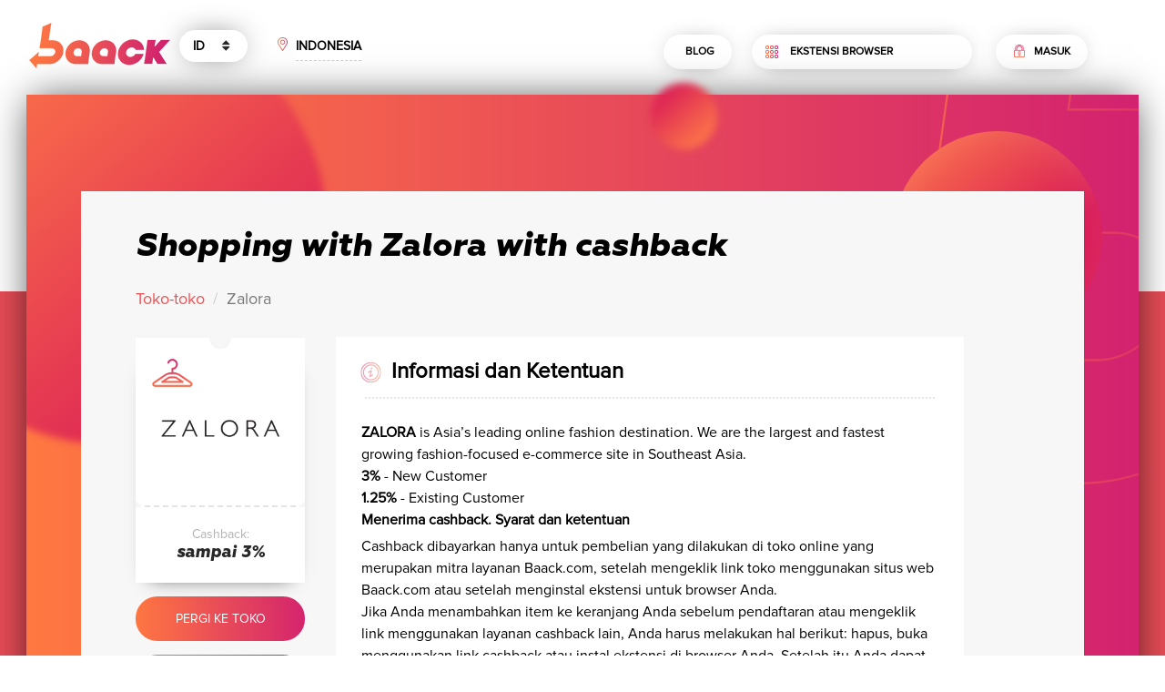

--- FILE ---
content_type: text/html; charset=UTF-8
request_url: https://id.baack.com/shop/view?id=1041
body_size: 9139
content:

    <!DOCTYPE html>
    <html lang="id-ID" xmlns:og="http://ogp.me/ns#" xmlns:fb="http://ogp.me/ns/fb#">
    <head>
        <meta charset="UTF-8">
        <meta name="viewport"
              content="width=device-width, user-scalable=no, initial-scale=1.0, maximum-scale=1.0, minimum-scale=1.0">
        <meta http-equiv="X-UA-Compatible" content="ie=edge">
        
<meta http-equiv="Content-Type" content="text/html; charset=utf-8"/>
<meta content="width=device-width, initial-scale=1.0, user-scalable=0, minimum-scale=1.0, maximum-scale=1.0"
      name="viewport"/>

<meta name="csrf-param" content="_csrf-front">
<meta name="csrf-token" content="fikIH19quu32FXGf7ynjsaGDjdKvpmB8XGsTteV2VDUSeFBcEA7ur8UiOKirdtaJ0ND1pezKLBoVRkv-ihQlGA==">

<title>Shopping with Zalora with cashback</title>


<meta property="og:locale" content="en_US"/>
<meta property="og:title" content="Layanan cashback Baack.com"/>
<meta property="og:description" content="Mulai dapatkan hingga 20% dari pembelian yang dilakukan di toko favorit Anda"/>
<meta property="og:image" content="/img/home/og-icon.png"/>

<meta name="twitter:title" content="Layanan cashback Baack.com">
<meta name="twitter:description" content="Mulai dapatkan hingga 20% dari pembelian yang dilakukan di toko favorit Anda">
<meta name="twitter:image" content="/img/home/og-icon.png">

<meta name="description" content="Mulai dapatkan hingga 20% dari pembelian yang dilakukan di toko favorit Anda">
<meta name="keywords" content="META_KEYWORDS">
<link href="/assets/a3199d88/css/bootstrap.css?v=1469461915" rel="stylesheet">
<link href="/assets/52227bb1/css/activeform.min.css?v=1550951101" rel="stylesheet">
<link href="/css/style_shop.css?v=1549876652" rel="stylesheet">
<link href="/css/slick.css?v=1529044938" rel="stylesheet">
<link href="/css/slick-theme.css?v=1529044938" rel="stylesheet">
<link href="/css/style.css?v=1559281697" rel="stylesheet">
<link href="/css/style_rules-privacy-main.css?v=1531999439" rel="stylesheet">
<link href="/css/remember.css?v=1547178095" rel="stylesheet">
<link href="/css/jquery.mCustomScrollbar.css?v=1537505127" rel="stylesheet">
<link href="/assets/410a7ba5/authchoice.css?v=1561699536" rel="stylesheet">
<link rel="shortcut icon" href="/favicon.ico" type="image/x-icon"/>

<link rel="apple-touch-icon" href="/img/apple_icons/apple-touch-icon.png"/>
<link rel="apple-touch-icon" sizes="57x57" href="/img/apple_icons/apple-touch-icon-57x57.png"/>
<link rel="apple-touch-icon" sizes="72x72" href="/img/apple_icons/apple-touch-icon-72x72.png"/>
<link rel="apple-touch-icon" sizes="76x76" href="/img/apple_icons/apple-touch-icon-76x76.png"/>
<link rel="apple-touch-icon" sizes="114x114" href="/img/apple_icons/apple-touch-icon-114x114.png"/>
<link rel="apple-touch-icon" sizes="120x120" href="/img/apple_icons/apple-touch-icon-120x120.png"/>
<link rel="apple-touch-icon" sizes="144x144" href="/img/apple_icons/apple-touch-icon-144x144.png"/>
<link rel="apple-touch-icon" sizes="152x152" href="/img/apple_icons/apple-touch-icon-152x152.png"/>
<link rel="apple-touch-icon" sizes="180x180" href="/img/apple_icons/apple-touch-icon-180x180.png"/>

<link rel="chrome-webstore-item" href="https://chrome.google.com/webstore/detail/gdekojlmehjnmfmigloklpehicejpkje">
 <!--[if IE 9]>
  <style type="text/css">
   .main-top .promo-block {
    background: #e94d58;
   }
   .promo-block__circle3,
   .promo-block__circle4 {
      background: #f24a56;
   }
  </style>
  <![endif]-->        <!-- Google Tag Manager -->
<script>(function(w,d,s,l,i){w[l]=w[l]||[];w[l].push({'gtm.start':
        new Date().getTime(),event:'gtm.js'});var f=d.getElementsByTagName(s)[0],
        j=d.createElement(s),dl=l!='dataLayer'?'&l='+l:'';j.async=true;j.src=
        'https://www.googletagmanager.com/gtm.js?id='+i+dl;f.parentNode.insertBefore(j,f);
    })(window,document,'script','dataLayer','GTM-WFN8KLN');</script>
<!-- End Google Tag Manager -->

<!-- Yandex.Metrika counter -->

<script type="text/javascript" >

    (function (d, w, c) {

        (w[c] = w[c] || []).push(function() {

            try {

                w.yaCounter47024874 = new Ya.Metrika({

                    id:47024874,

                    clickmap:true,

                    trackLinks:true,

                    accurateTrackBounce:true,

                    webvisor:true

                });

            } catch(e) { }

        });

        var n = d.getElementsByTagName("script")[0],

            s = d.createElement("script"),

            f = function () { n.parentNode.insertBefore(s, n); };

        s.type = "text/javascript";

        s.async = true;

        s.src = "https://cdn.jsdelivr.net/npm/yandex-metrica-watch/watch.js";

        if (w.opera == "[object Opera]") {

            d.addEventListener("DOMContentLoaded", f, false);

        } else { f(); }

    })(document, window, "yandex_metrika_callbacks");

</script>

<noscript><div><img src="https://mc.yandex.ru/watch/47024874" style="position:absolute; left:-9999px;" alt="" /></div></noscript>

<!-- /Yandex.Metrika counter -->

<script>
    function pushwru_get_data() {
        yaCounter47024874.reachGoal('goal_email_push');
        dataLayer.push({'event': 'goal_email_push'});
    }
</script>
    </head>

    <body>
        
        <div class="wrapMainBlock">
                <header>
            <div class="header__logo_sel">
                <div class="header__logo">
                    <a href="/"><img src="/img/logo.png" alt=""></a>
                </div>
                <div class="header__sel_lang">
                    <div class="language">
                        <p>
                            ID                        </p>
                        <ul class="list_lang mCustomScrollbar">
                                                            <li class="sel_lang"><a href="/application/set-language?lang=en-EN">EN</a></li>
                                                            <li class="sel_lang"><a href="/application/set-language?lang=ru-RU">RU</a></li>
                                                            <li class="sel_lang"><a href="/application/set-language?lang=pt-PT">BR</a></li>
                                                            <li class="sel_lang"><a href="/application/set-language?lang=ro-RO">RO</a></li>
                                                            <li class="sel_lang"><a href="/application/set-language?lang=pl-PL">PL</a></li>
                                                            <li class="sel_lang"><a href="/application/set-language?lang=vi-VN">VN</a></li>
                                                            <li class="sel_lang"><a href="/application/set-language?lang=tl-PH">PH</a></li>
                                                            <li class="sel_lang"><a href="/application/set-language?lang=ms-MY">MY</a></li>
                                                            <li class="sel_lang"><a href="/application/set-language?lang=es-MX">MX</a></li>
                                                            <li class="sel_lang"><a href="/application/set-language?lang=tr-TR">TR</a></li>
                                                            <li class="sel_lang"><a href="/application/set-language?lang=th-TH">TH</a></li>
                                                            <li class="sel_lang"><a href="/application/set-language?lang=hi-IN">IN</a></li>
                                                    </ul>
                    </div>


                    <div class="country_select"
                         data-country="ID">
                        <p>
                            Indonesia
                        </p>
                        <ul class="list_lang _select_country mCustomScrollbar">
                                                            <li class="sel_lang"><a href="/application/set-country?country=RU">Rusia</a></li>
                                                            <li class="sel_lang"><a href="/application/set-country?country=ZZ">CIS</a></li>
                                                            <li class="sel_lang"><a href="/application/set-country?country=BR">Brazil</a></li>
                                                            <li class="sel_lang"><a href="/application/set-country?country=ID">Indonesia</a></li>
                                                            <li class="sel_lang"><a href="/application/set-country?country=IN">India</a></li>
                                                            <li class="sel_lang"><a href="/application/set-country?country=MY">Malaysia</a></li>
                                                            <li class="sel_lang"><a href="/application/set-country?country=PH">Filipina</a></li>
                                                            <li class="sel_lang"><a href="/application/set-country?country=TH">Thailand</a></li>
                                                            <li class="sel_lang"><a href="/application/set-country?country=VN">Vietnam</a></li>
                                                            <li class="sel_lang"><a href="/application/set-country?country=TR">Turki</a></li>
                                                            <li class="sel_lang"><a href="/application/set-country?country=MA">Maroko</a></li>
                                                            <li class="sel_lang"><a href="/application/set-country?country=MX">Meksiko</a></li>
                                                            <li class="sel_lang"><a href="/application/set-country?country=RO">Romania</a></li>
                                                            <li class="sel_lang"><a href="/application/set-country?country=PL">Polandia</a></li>
                                                            <li class="sel_lang"><a href="/application/set-country?country=XX">Lain</a></li>
                                                    </ul>
                    </div>


                </div>
            </div>
            <div class="header__install__people">
                <a class="header__people header__blog"  target="_blank" href="https://blog.baack.com/"
                   style="text-decoration: none; color:black">
                    <span>Blog</span>
                </a>
                <a href="/application/install-plugin" target="_blank"
                   class="install_plugin header__install">
                    <span class="icon_install"></span>
                    <span>Ekstensi browser</span>
                </a>
                <button class="btn_bl header__people btn_login-form login_form_popup">
                    <span class="icon_lock"></span>
                    <span>Masuk</span>
                </button>
                <button class="header__menu_mob">
                    <span class="icon_menu"></span>
                </button>
            </div>
                    </header>
        <main>
            
    <div class="suggestions">
        
<form id="w0" class="form-vertical" action="/shop/view?id=1041" method="post" role="form">
<input type="hidden" name="_csrf-front" value="fikIH19quu32FXGf7ynjsaGDjdKvpmB8XGsTteV2VDUSeFBcEA7ur8UiOKirdtaJ0ND1pezKLBoVRkv-ihQlGA=="></form><div class="promo-block__top"></div>
<div class="promo-block__bottom">
    <div class="promo-block">
        <div class="promo-block-bg">
            <img src="/img/home/main-arrow2.png" alt="" class="promo-block__arrow2">
            <img src="/img/home/main-circle1.png" alt="" class="promo-block__circle1">
            <img src="/img/home/main-circle2.png" alt="" class="promo-block__circle2">
            <div class="promo-block__circle3"></div>
        </div>
        <div class="content">
            <h1>Shopping with Zalora with cashback</h1>
            <ul class="breadcrumb"><li><a href="/shop">Toko-toko</a></li>
<li class="active">Zalora</li>
</ul>            <div class="open-shop">
                <div class="open-shop_left">
                    <div class="bl2__stores">
                        <div class="bl2__stores_item ">
    <a href="/shop/view?id=1041" class="">
        <div class="mob-cat-bg">
            <i class="bl2__store__category bg-cat_clothes"></i>
        </div>
        <div class="bl2__stores_item-mob-left">
            <div class="stores">
                <img src="https://baack.com/img/shops/1537179765.png" alt="">
            </div>
        </div>
        <div class="bl2__stores_item-mob-right">
            <p>
                <span class="bl2__stores_item-discount">Cashback:</span>
                <span class="bl2__stores_item-disc-number">sampai 3%</span>
            </p>
        </div>
    </a>
</div>                        <a href="#" class="btn_bl btn_login-form login_form_popup">
                            Pergi ke toko                        </a>
                        <a href="/shop/index" class="btn_bl">
                            Semua penawaran                        </a>
                    </div>

                </div>
                <div class="open-shop_right">
                    <div class="open-shop_rightInfo">
                        <div class="open-shop-table">
                            <div class="table-head">
                                <p class="_head">
                                </p>
                            </div>
                        </div>
                        <div class="open-shop_bottom">
                            <p class="_head">
                                <img src="/img/lk/info_icon.png" alt=""> <span
                                        class="table-head-text">Informasi dan Ketentuan</span>
                            </p>
                            <div class="_body">
                                                                    <p>
                                        <p><strong>ZALORA&nbsp;</strong>is Asia&rsquo;s leading online fashion destination. We are the largest and fastest growing fashion-focused e-commerce site in Southeast Asia.</p>

<p><strong>3%</strong>&nbsp;- New Customer<br />
<strong>1.25%</strong>&nbsp;- Existing Customer</p>
                                    </p>
                                                                <!--googleoff: all--><!--noindex-->
                                <p><strong>Menerima cashback. Syarat dan ketentuan</strong></p>

<ul>
    <li>
        Cashback dibayarkan hanya untuk pembelian yang dilakukan di toko online yang merupakan mitra
        layanan Baack.com, setelah mengeklik link toko menggunakan situs web Baack.com atau
        setelah menginstal ekstensi untuk browser Anda. <br/>
        Jika Anda menambahkan item ke keranjang Anda sebelum pendaftaran
        atau mengeklik link menggunakan layanan cashback lain, Anda harus melakukan hal berikut: hapus, buka menggunakan
        link cashback atau instal ekstensi di browser Anda. Setelah itu Anda dapat menambahkan item ke keranjang lagi.
    </li>

    <li>
        Anda memiliki waktu paling lama 6 jam setelah menjelajah dari layanan cashback ke situs web toko. Jika kerangka
        waktu ini terlewati, jelajahi situs web yang Anda inginkan melalui layanan cashback ini lagi.
    </li>

    <li>
        Cashback akan tercantum dalam akun pribadi Anda dalam bagian “Pesanan dan keuangan” sebagai “Baru” dalam waktu
        24 jam.
    </li>

    <li>
        Potensi cashback mungkin berbeda dari yang sebenarnya, namun pada akhir order cashback Anda akan dihitung
        tergantung pada kondisi di toko.
    </li>

    <li>
        Cashback mungkin tidak akan dibayarkan untuk pembelian yang dilakukan menggunakan voucher.
    </li>

    <li>
        Cashback tidak dibayarkan jika Anda menggunakan program kupon dan bonus yang tak terkait
        dengan Baack.com    </li>

    <li>
        Cashback tidak berlaku untuk:<br/>
        - Biaya pengiriman dan layanan tambahan lainnya;<br/>
        - Kredit atau pembayaran paska pembelian;<br/>
        - Pembelian yang dilakukan melalui aplikasi seluler dari sebuah toko. Jika Anda melakukan pemesanan menggunakan
        telepon selular Anda harus menggunakan versi browser situs webnya.<br/>
        - Pemesanan dibayarkan atas nama perusahaan.<br/>
        - Situasi dimana ekstensi asing seperti Adblock dan ekstensi serupa tidak dimatikan. Adblock menghapus riwayat
        klik Anda.<br/>
        - Situasi dimana pembayaran dilakukan dalam mode privasi browser, seperti “Incognito”.<br/>
        - Situasi dimana pemesanan dilakukan melalui telepon.
    </li>

    <li>
        Jika Anda melihat bahwa cashback untuk pembayaran tidak dibayarkan kepada Anda, coba hapus cookies di browser.
        Untuk melakukan hal ini Anda dapat menekan Ctrl+Shift+Delete.
    </li>

    <li>
        Jika Anda memiliki pertanyaan dan masalah, Anda selalu bisa mengirimkan pesan kepada kami menggunakan bagian
        “Bantuan” di akun pribadi Anda.
    </li>
</ul>                                <!--/noindex--><!--/googleoff: all-->
                            </div>
                            <div class="open-shop_page-nav">
                                                                    <a class="previous-shop" href="/shop/view?id=1036">
                                        <span class="previous-shop__title">Toko sebelumnya</span>
                                        <p class="previous-shop__name">Twinkledeals</p>
                                    </a>
                                
                                                                    <a class="next-shop" href="/shop/view?id=1043">
                                        <span class="next-shop__title">Toko selanjutnya</span>
                                        <p class="next-shop__name">Zilingo</p>
                                    </a>
                                
                            </div>
                            <div class="content-coupon">
                                <div class="content-title">
                                    <h1 class="title coupon-title">Lihat juga:</h1>
                                </div>
                                <div class="bl2__stores slider-coupon" style="max-width: 100%;">
                                    
                                                                    </div>
                                <div class="bl2__stores" style="max-width: 100%;">
                                    <div class="list-view stores-slider">
                                                                                    <div class="bl2__stores_item bl2__stores_item--HC">
    <a href="/shop/view?id=1438" class="">
        <div class="mob-cat-bg">
            <i class="bl2__store__category bg-cat_clothes"></i>
        </div>
        <div class="bl2__stores_item-mob-left">
            <div class="stores">
                <img src="https://baack.com/img/shops/1595434236.jpeg" alt="">
            </div>
        </div>
        <div class="bl2__stores_item-mob-right">
            <p>
                <span class="bl2__stores_item-discount">Cashback:</span>
                <span class="bl2__stores_item-disc-number">sampai 9%</span>
            </p>
        </div>
    </a>
</div>                                                                                    <div class="bl2__stores_item bl2__stores_item--HC">
    <a href="/shop/view?id=1436" class="">
        <div class="mob-cat-bg">
            <i class="bl2__store__category bg-cat_clothes"></i>
        </div>
        <div class="bl2__stores_item-mob-left">
            <div class="stores">
                <img src="https://baack.com/img/shops/1595244707.jpg" alt="">
            </div>
        </div>
        <div class="bl2__stores_item-mob-right">
            <p>
                <span class="bl2__stores_item-discount">Cashback:</span>
                <span class="bl2__stores_item-disc-number">sampai 6%</span>
            </p>
        </div>
    </a>
</div>                                                                                    <div class="bl2__stores_item bl2__stores_item--HC">
    <a href="/shop/view?id=1435" class="">
        <div class="mob-cat-bg">
            <i class="bl2__store__category bg-cat_clothes"></i>
        </div>
        <div class="bl2__stores_item-mob-left">
            <div class="stores">
                <img src="https://baack.com/img/shops/1595243134.png" alt="">
            </div>
        </div>
        <div class="bl2__stores_item-mob-right">
            <p>
                <span class="bl2__stores_item-discount">Cashback:</span>
                <span class="bl2__stores_item-disc-number">sampai 2%</span>
            </p>
        </div>
    </a>
</div>                                                                                    <div class="bl2__stores_item bl2__stores_item--HC">
    <a href="/shop/view?id=1439" class="">
        <div class="mob-cat-bg">
            <i class="bl2__store__category bg-cat_clothes"></i>
        </div>
        <div class="bl2__stores_item-mob-left">
            <div class="stores">
                <img src="https://baack.com/img/shops/1595434958.png" alt="">
            </div>
        </div>
        <div class="bl2__stores_item-mob-right">
            <p>
                <span class="bl2__stores_item-discount">Cashback:</span>
                <span class="bl2__stores_item-disc-number">sampai 11%</span>
            </p>
        </div>
    </a>
</div>                                        
                                        <div class="bl2__stores_item add-fav_stores-all bl2__stores_item--HC ">
                                            <a href="/shop/index?ShopSearch%5Bhigh_cashback%5D=1">
                                                <div class="bl2__stores_item-mob-left">
                                                    <div class="coupon_details stores-all__text">
                                                        View all stores with a high cashback                                                    </div>
                                                </div>
                                            </a>
                                        </div>
                                    </div>
                                </div>
                            </div>
                        </div>
                    </div>
                </div>
            </div>
        </div>
    </div>
</div>

    </div>

        </main>
    </div>
    <footer>
        <ul class="footer__nav">
            <li class="ext_btn_mob">
                <a target="_blank" class="install_plugin"
                   href="/application/install-plugin">Ekstensi browser</a>
            </li>
            <li class="footer__login"><a href="#" class="btn_signup-form signup_form-popup">Daftar</a>
            </li>
            <li class="scrooll_cashback"><a href="/shop">Cashback toko</a></li>
            <li><a href="/home/rules">Ketentuan penggunaan </a></li>
            <li><a href="/home/privacy">Kebijakan Privasi </a></li>
            <li><a href="/home/cookie">Cookie Policy </a></li>

        </ul>

        <ul>
            <li><a href="/"><img src="/img/footer_logo.png" alt=""></a></li>
            <li><a href="#">© 2017 - 2026 Baack.com</a></li>
        </ul>
    </footer>
    <div class="menu_mob_bl">
        <div class="header__menu_mob_bl">
            <span class="icon_menu"></span>
        </div>
        <ul>
            <li><a href="#" class="btn_login burger-login">Masuk</a></li>
            <li class="ext_btn_mob">
                <a href="/application/install-plugin" class="install_plugin"
                   target="_blank">Ekstensi browser</a>
            </li>
            <li>
                <a target="_blank" href="https://blog.baack.com/">Blog</a>
            </li>
            <li class="list-item-country">
                <a href="#" class="select-country__link">Negara<span
                            class="select-country">
                     Indonesia                </span>
                </a>
                <ul class="list_lang _select_country list_lang-mobile">
                                            <li class="sel_lang"><a href="/application/set-country?country=RU">Rusia</a></li>
                                            <li class="sel_lang"><a href="/application/set-country?country=ZZ">CIS</a></li>
                                            <li class="sel_lang"><a href="/application/set-country?country=BR">Brazil</a></li>
                                            <li class="sel_lang"><a href="/application/set-country?country=ID">Indonesia</a></li>
                                            <li class="sel_lang"><a href="/application/set-country?country=IN">India</a></li>
                                            <li class="sel_lang"><a href="/application/set-country?country=MY">Malaysia</a></li>
                                            <li class="sel_lang"><a href="/application/set-country?country=PH">Filipina</a></li>
                                            <li class="sel_lang"><a href="/application/set-country?country=TH">Thailand</a></li>
                                            <li class="sel_lang"><a href="/application/set-country?country=VN">Vietnam</a></li>
                                            <li class="sel_lang"><a href="/application/set-country?country=TR">Turki</a></li>
                                            <li class="sel_lang"><a href="/application/set-country?country=MA">Maroko</a></li>
                                            <li class="sel_lang"><a href="/application/set-country?country=MX">Meksiko</a></li>
                                            <li class="sel_lang"><a href="/application/set-country?country=RO">Romania</a></li>
                                            <li class="sel_lang"><a href="/application/set-country?country=PL">Polandia</a></li>
                                            <li class="sel_lang"><a href="/application/set-country?country=XX">Lain</a></li>
                                    </ul>
            </li>
        </ul>

        <div class="mob__menu_lang">
            <div class="click_lang">Language <span
                        class="select_lang_mob">ID </span>
                <ul class="list_lang">
                                            <li class="sel_lang"><a href="/application/set-language?lang=en-EN">EN</a></li>
                                            <li class="sel_lang"><a href="/application/set-language?lang=ru-RU">RU</a></li>
                                            <li class="sel_lang"><a href="/application/set-language?lang=pt-PT">BR</a></li>
                                            <li class="sel_lang"><a href="/application/set-language?lang=ro-RO">RO</a></li>
                                            <li class="sel_lang"><a href="/application/set-language?lang=pl-PL">PL</a></li>
                                            <li class="sel_lang"><a href="/application/set-language?lang=vi-VN">VN</a></li>
                                            <li class="sel_lang"><a href="/application/set-language?lang=tl-PH">PH</a></li>
                                            <li class="sel_lang"><a href="/application/set-language?lang=ms-MY">MY</a></li>
                                            <li class="sel_lang"><a href="/application/set-language?lang=es-MX">MX</a></li>
                                            <li class="sel_lang"><a href="/application/set-language?lang=tr-TR">TR</a></li>
                                            <li class="sel_lang"><a href="/application/set-language?lang=th-TH">TH</a></li>
                                            <li class="sel_lang"><a href="/application/set-language?lang=hi-IN">IN</a></li>
                                    </ul>
            </div>
        </div>


    </div>
    <div class="overlay">
    </div>


<div class="login__overlay ">
    <div class="login__popup">
        <div class="login__popup_inner">
            <span class="login__popup_close"></span>
            <h2 class="login__popup_title">Otorisasi</h2>
            <div class="login__popup_socials">
                <p>Masuk dengan:</p>
                <div id="w2"><a class="facebook auth-link" href="/auth/oauth?authclient=facebook" title="Facebook" style="width: 32px;"><span class="auth-icon facebook"></span></a><a class="google auth-link" href="/auth/oauth?authclient=google" title="Google" style="width: 32px;"><span class="auth-icon google"></span></a><a id="signinButton" class="googleplus auth-link auth-icon"><span class="g-signin" data-callback="googleSignInCallback9de2f0ae096702dba1aa88cf53b17c1f" data-clientid="641416921843-pe0g500llqpnr3omamufbokc6bq2el9l.apps.googleusercontent.com" data-cookiepolicy="single_host_origin" data-scope="https://www.googleapis.com/auth/userinfo.profile https://www.googleapis.com/auth/userinfo.email" data-accesstype="offline" data-width="iconOnly" data-approvalprompt="force"></span></a></div>                <span style="padding-top: 10px">or</span>
            </div>

            

            <form id="login-form" class="login_form" action="/auth/login" method="post">
<input type="hidden" name="_csrf-front" value="fikIH19quu32FXGf7ynjsaGDjdKvpmB8XGsTteV2VDUSeFBcEA7ur8UiOKirdtaJ0ND1pezKLBoVRkv-ihQlGA==">
            <div class="form-group field-loginform-urlredirect">

<input type="hidden" id="loginform-urlredirect" class="urlRedirect" name="LoginForm[urlRedirect]">

<div class="help-block"></div>
</div>
            <div class="form-group field-loginform-email required">

<input type="text" id="loginform-email" class="form-control" name="LoginForm[email]" placeholder="E-mail" aria-required="true">

<div class="help-block"></div>
</div>
            <div class="form-group field-loginform-password required">

<input type="password" id="loginform-password" class="form-control" name="LoginForm[password]" placeholder="Kata sandi" aria-required="true">

<div class="help-block"></div>
</div>                        <button class="btn_bl" type="submit">Masuk</button>

            </form>
        </div>
        <div class="footer">
            <a href="" class="btn_remember-form remember_form-popup">Lupa kata sandi Anda? </a>
        </div>
        <div class="footer footer2">
            <a href="" class="btn_signup-form signup_form-popup">Daftar</a>
        </div>
    </div>
</div>
    <div class="sign_up__overlay ">
    <div class="sign-up">
        <span class="sign-up__close"></span>
        <div class="sign-up__inner">
            <h2 class="sign-up__title">Pendaftaran</h2>

            <form id="registration-form" class="sign-up__form" action="/auth/registration-email-short?id=1041" method="post">
<input type="hidden" name="_csrf-front" value="fikIH19quu32FXGf7ynjsaGDjdKvpmB8XGsTteV2VDUSeFBcEA7ur8UiOKirdtaJ0ND1pezKLBoVRkv-ihQlGA==">
            <div class="form-group field-registrationform-urlredirect">

<input type="hidden" id="registrationform-urlredirect" class="urlRedirect" name="RegistrationForm[urlRedirect]">

<div class="help-block"></div>
</div>
            <div class="form-group field-registrationform-email required">

<input type="text" id="registrationform-email" class="form-control" name="RegistrationForm[email]" placeholder="E-mail*" aria-required="true">

<div class="help-block"></div>
</div>
            <div class="privacy-link">
                <div class="form-group field-registrationform-checkpolicy required">

<div class='input-group'>
<input type="hidden" name="RegistrationForm[checkPolicy]" value="0"><input type="checkbox" id="registrationform-checkpolicy" class="accept-policy-checkbox" name="RegistrationForm[checkPolicy]" value="1">
Saya menerima <a href="/home/privacy" target="_blank">ketentuan kebijakan privasi</a>  <a href="/home/rules" target="_blank">yang berlaku pada layanan ini</a> dan <a href="/home/cookie" target="_blank">kebijakan cookies</a> </div>
<div class="help-block"></div>

</div>            </div>

                        <button id="do-reg" class="btn_bl" type="submit">Daftar</button>

            <div class="login__popup_socials">
                <p>Pendaftaran melalui jaringan sosial</p>
                <div id="w5"><a class="facebook auth-link" href="/auth/oauth?authclient=facebook" title="Facebook" style="width: 32px;"><span class="auth-icon facebook"></span></a><a class="google auth-link" href="/auth/oauth?authclient=google" title="Google" style="width: 32px;"><span class="auth-icon google"></span></a><a id="signinButton" class="googleplus auth-link auth-icon"><span class="g-signin" data-callback="googleSignInCallback8a561003c3291281abf5d73e2eabc115" data-clientid="641416921843-pe0g500llqpnr3omamufbokc6bq2el9l.apps.googleusercontent.com" data-cookiepolicy="single_host_origin" data-scope="https://www.googleapis.com/auth/userinfo.profile https://www.googleapis.com/auth/userinfo.email" data-accesstype="offline" data-width="iconOnly" data-approvalprompt="force"></span></a></div>            </div>
            </form>        </div>
        <div class="sign-up__footer">
            <a href="" class="btn_login-form login_form_popup">Saya sudah memiliki akun</a>
        </div>
    </div>
</div>
<div class="remember_pass__overlay">
    <div class="remember_pass__popup">
        <div class="remember_pass__popup_inner">
            <span class="remember__popup_close"></span>
            <h2 class="remember_pass__popup_title">Pemulihan kata sandi</h2>
            <div class="remember_pass__popup_social">
        
            <span style="padding-top: 10px">
                Silakan isi bidang "E-mail".<br /> Surat yang berisikan tautan pemulihan kata sandi akan dikirimkan ke alamat yang diberikan            </span>
            </div>

            <form id="remember-form" class="login_form form-vertical" action="/auth/request-password-reset" method="post">
<input type="hidden" name="_csrf-front" value="fikIH19quu32FXGf7ynjsaGDjdKvpmB8XGsTteV2VDUSeFBcEA7ur8UiOKirdtaJ0ND1pezKLBoVRkv-ihQlGA==">
            <div class="form-group field-passwordresetrequestform-email required">

<input type="text" id="passwordresetrequestform-email" class="form-control" name="PasswordResetRequestForm[email]" placeholder="Email" aria-required="true">

<div class="help-block"></div>
</div>
            <button class="remember__send" type="submit">Dikirim</button>

            </form>        </div>
        <div class="footer">
            <a href="#" class="btn_login-form login_form_popup"> Masuk </a>
        </div>
    </div>
</div>
    
    <script src="https://code.jquery.com/jquery-3.2.1.min.js"></script>
<script src="/assets/7f525cf0/yii.js?v=1565726684"></script>
<script src="/assets/7f525cf0/yii.activeForm.js?v=1565726684"></script>
<script src="/assets/a3199d88/js/bootstrap.js?v=1469461915"></script>
<script src="/assets/52227bb1/js/activeform.min.js?v=1550951101"></script>
<script src="/js/jquery.mCustomScrollbar.concat.min.js?v=1520242458"></script>
<script src="/js/main.js?v=1549973804"></script>
<script src="/js/slick.js?v=1517917266"></script>
<script src="/js/slider.js?v=1545281879"></script>
<script>(function() {
    var po = document.createElement('script'); po.type = 'text/javascript'; po.async = true;
    po.src = 'https://apis.google.com/js/client:plusone.js';
    var s = document.getElementsByTagName('script')[0]; s.parentNode.insertBefore(po, s);
})();
function googleSignInCallback9de2f0ae096702dba1aa88cf53b17c1f(authResult) {
    var urlParams = [];

    if (authResult['code']) {
        urlParams.push('code=' + encodeURIComponent(authResult['code']));
    } else if (authResult['error']) {
        if (authResult['error'] == 'immediate_failed') {
            return;
        }
        urlParams.push('error=' + encodeURIComponent(authResult['error']));
        urlParams.push('error_description=' + encodeURIComponent(authResult['error_description']));
    } else {
        for (var propName in authResult) {
            var propValue = authResult[propName];
            if (typeof propValue != 'object') {
                urlParams.push(encodeURIComponent(propName) + '=' + encodeURIComponent(propValue));
            }
        }
    }

    window.location = '/auth/oauth?authclient=googleplus&' + urlParams.join('&');
}
function googleSignInCallback8a561003c3291281abf5d73e2eabc115(authResult) {
    var urlParams = [];

    if (authResult['code']) {
        urlParams.push('code=' + encodeURIComponent(authResult['code']));
    } else if (authResult['error']) {
        if (authResult['error'] == 'immediate_failed') {
            return;
        }
        urlParams.push('error=' + encodeURIComponent(authResult['error']));
        urlParams.push('error_description=' + encodeURIComponent(authResult['error_description']));
    } else {
        for (var propName in authResult) {
            var propValue = authResult[propName];
            if (typeof propValue != 'object') {
                urlParams.push(encodeURIComponent(propName) + '=' + encodeURIComponent(propValue));
            }
        }
    }

    window.location = '/auth/oauth?authclient=googleplus&' + urlParams.join('&');
}</script>
<script>jQuery(function ($) {
var $el=jQuery("#w0 .kv-hint-special");if($el.length){$el.each(function(){$(this).activeFieldHint()});}
jQuery('#w0').yiiActiveForm([], []);
$('#registration-form').on('beforeSubmit', function () {
    var sub_id = getCookie('traffster');
    if (sub_id != undefined){
        new Image().src = "http://notify.traffster.net/apn/?sub_id="+ sub_id +"&revenue=2&currency=USD";
    }
});
jQuery('#login-form').yiiActiveForm([{"id":"loginform-urlredirect","name":"urlRedirect","container":".field-loginform-urlredirect","input":"#loginform-urlredirect","enableAjaxValidation":true},{"id":"loginform-email","name":"email","container":".field-loginform-email","input":"#loginform-email","enableAjaxValidation":true},{"id":"loginform-password","name":"password","container":".field-loginform-password","input":"#loginform-password","enableAjaxValidation":true}], []);
jQuery('#registration-form').yiiActiveForm([{"id":"registrationform-urlredirect","name":"urlRedirect","container":".field-registrationform-urlredirect","input":"#registrationform-urlredirect","enableAjaxValidation":true},{"id":"registrationform-email","name":"email","container":".field-registrationform-email","input":"#registrationform-email","enableAjaxValidation":true},{"id":"registrationform-checkpolicy","name":"checkPolicy","container":".field-registrationform-checkpolicy","input":"#registrationform-checkpolicy","enableAjaxValidation":true}], []);
jQuery('#remember-form').yiiActiveForm([{"id":"passwordresetrequestform-email","name":"email","container":".field-passwordresetrequestform-email","input":"#passwordresetrequestform-email","enableAjaxValidation":true}], []);
});</script>
    <!-- Google Tag Manager (noscript) -->
    <noscript><iframe src="https://www.googletagmanager.com/ns.html?id=GTM-WFN8KLN"
                      height="0" width="0" style="display:none;visibility:hidden"></iframe></noscript>
    <!-- End Google Tag Manager (noscript) -->


    <script>
        window.fbAsyncInit = function () {
            FB.init({
                appId: 2025782051032420 ,
                cookie: true,
                xfbml: true,
                version: 'v2.8'
            });
            FB.AppEvents.logPageView();
        };

        (function (d, s, id) {
            var js, fjs = d.getElementsByTagName(s)[0];
            if (d.getElementById(id)) {
                return;
            }
            js = d.createElement(s);
            js.id = id;
            js.src = "https://connect.facebook.net/en_US/sdk.js";
            fjs.parentNode.insertBefore(js, fjs);
        }(document, 'script', 'facebook-jssdk'));
    </script>


    <script type="text/javascript">
        adroll_adv_id = "OHTR325MZBGFVHDCS3EYYR";
        adroll_pix_id = "3NUU6QIVAFGSBBPIM5JJVN";

        (function () {
            var _onload = function(){
                if (document.readyState && !/loaded|complete/.test(document.readyState)){setTimeout(_onload, 10);return}
                if (!window.__adroll_loaded){__adroll_loaded=true;setTimeout(_onload, 50);return}
                var scr = document.createElement("script");
                var host = (("https:" == document.location.protocol) ? "https://s.adroll.com" : "http://a.adroll.com");
                scr.setAttribute('async', 'true');
                scr.type = "text/javascript";
                scr.src = host + "/j/roundtrip.js";
                ((document.getElementsByTagName('head') || [null])[0] ||
                    document.getElementsByTagName('script')[0].parentNode).appendChild(scr);
            };
            if (window.addEventListener) {window.addEventListener('load', _onload, false);}
            else {window.attachEvent('onload', _onload)}
        }());
    </script>

    
<script>
    var time = parseInt((new Date()).getTime() / 60000);
    var src = '//cdn.tomono.com/pixel/app_181113c86af071971210673ffb75a24d.min.js?time='+time;
    var script = document.createElement('script');
    script.src = src; script.async = false;
    document.head.appendChild(script);
</script>
    <!-- Start of LiveChat (www.livechatinc.com) code -->
<script type="text/javascript">
    window.__lc = window.__lc || {};
    window.__lc.license = 9480495;
    window.__lc.group = 4;

    (function () {
        var lc = document.createElement('script');
        lc.type = 'text/javascript';
        lc.async = true;
        lc.src = ('https:' == document.location.protocol ? 'https://' : 'http://') + 'cdn.livechatinc.com/tracking.js';
        var s = document.getElementsByTagName('script')[0];
        s.parentNode.insertBefore(lc, s);
    })();
</script>
<!-- End of LiveChat code -->
    <script type="text/javascript" >
        function getParameterByName(name, url) {
            if (!url) url = window.location.href;
            name = name.replace(/[\[\]]/g, "\\$&");
            var regex = new RegExp("[?&]" + name + "(=([^&#]*)|&|#|$)"),
                results = regex.exec(url);
            if (!results) return null;
            if (!results[2]) return '';
            return decodeURIComponent(results[2].replace(/\+/g, " "));
        }

        function getparams() {
            var _u = plg.getUID();
            return {
                domain : document.domain,
                _uid : _u
            }
        }
    </script>

    <!-- Facebook Pixel Code -->
    <script>
        !function(f,b,e,v,n,t,s)
        {if(f.fbq)return;n=f.fbq=function(){n.callMethod?
            n.callMethod.apply(n,arguments):n.queue.push(arguments)};
            if(!f._fbq)f._fbq=n;n.push=n;n.loaded=!0;n.version='2.0';
            n.queue=[];t=b.createElement(e);t.async=!0;
            t.src=v;s=b.getElementsByTagName(e)[0];
            s.parentNode.insertBefore(t,s)}(window, document,'script',
            'https://connect.facebook.net/en_US/fbevents.js');
        fbq('init', '2092642724135699');
        fbq('track', 'PageView');
    </script>
    <noscript><img height="1" width="1" style="display:none"
                   src="https://www.facebook.com/tr?id=2092642724135699&ev=PageView&noscript=1"
        /></noscript>
    <!-- End Facebook Pixel Code -->
    <script defer src="https://static.cloudflareinsights.com/beacon.min.js/vcd15cbe7772f49c399c6a5babf22c1241717689176015" integrity="sha512-ZpsOmlRQV6y907TI0dKBHq9Md29nnaEIPlkf84rnaERnq6zvWvPUqr2ft8M1aS28oN72PdrCzSjY4U6VaAw1EQ==" data-cf-beacon='{"version":"2024.11.0","token":"fc0cb4c2ae174372bdf3696e366bf53e","r":1,"server_timing":{"name":{"cfCacheStatus":true,"cfEdge":true,"cfExtPri":true,"cfL4":true,"cfOrigin":true,"cfSpeedBrain":true},"location_startswith":null}}' crossorigin="anonymous"></script>
</body>
    </html>


--- FILE ---
content_type: text/css
request_url: https://id.baack.com/css/style_shop.css?v=1549876652
body_size: 8258
content:
* {
    margin: 0;
    padding: 0;
    list-style: none;
    outline: none;
    box-sizing: border-box;
}

@font-face {
    font-family: Proxima Nova;
    src: url(../fonts/ProximaNovaSemibold_0.otf);
    src: url(../fonts/ProximaNovaRegular_1.otf);
}

@font-face {
    font-family: Geometria;
    src: url(../fonts/Geometria-ExtraBlackItalic_0.otf);
}

body {
    background-color: white;
    min-height: 100%;
    position: relative;
}

/*header {*/

/*padding: 0px 24px;*/

/*font-size: 0px;*/

/*margin-bottom: 30px;*/

/*padding-top: 19px;*/

/*}*/

/*header .header__logo_sel {*/

/*padding-left: 11px;*/

/*display: inline-block;*/

/*vertical-align: middle;*/

/*width: 50%;*/

/*}*/

/*header .header__logo_sel .header__logo {*/

/*display: inline-block;*/

/*vertical-align: middle;*/

/*margin-right: 36px;*/

/*}*/

/*header .header__logo_sel .header__logo img {*/

/*vertical-align: middle;*/

/*}*/

/*header .header__logo_sel .header__sel_lang {*/

/*display: inline-block;*/

/*vertical-align: middle;*/

/*font-size: 14px;*/

/*padding-top: 0px;*/

/*position: relative;*/

/*height: 27px;*/

/*width: 75px;*/

/*z-index: 9;*/

/*}*/

/*header .header__logo_sel .header__sel_lang .language {*/

/*background-color: white;*/

/*position: absolute;*/

/*top: 0px;*/

/*left: 0px;*/

/*font-family: Proxima Nova;*/

/*font-weight: bold;*/

/*-ms-appearance: none;*/

/*appearance: none !important;*/

/*-moz-appearance: none;*/

/*-webkit-appearance: none;*/

/*border: none;*/

/*-webkit-box-shadow: 0px 2px 27px -12px rgba(0, 0, 0, 0.75);*/

/*-moz-box-shadow: 0px 2px 27px -12px rgba(0, 0, 0, 0.75);*/

/*box-shadow: 0px 2px 27px -12px rgba(0, 0, 0, 0.75);*/

/*border-radius: 20px;*/

/*padding: 10px 15px;*/

/*width: 75px;*/

/*background-image: url("../img/sel_lang_icon.png");*/

/*background-repeat: no-repeat;*/

/*background-position: 70%;*/

/*background-position-y: 12px;*/

/*display: inline-block;*/

/*}*/

/*header .header__logo_sel .header__sel_lang .language .list_lang {*/

/*display: none;*/

/*}*/

/*header .header__logo_sel .header__sel_lang .language .list_lang li {*/

/*!*border-top: 1px dashed #b1b1b1;*!*/

/*padding: 3px 0px;*/

/*margin: 3px 0px;*/

/*}*/

/*header .header__logo_sel .header__sel_lang .language .list_lang li a {*/

/*color: #282828;*/

/*font-family: Proxima Nova;*/

/*text-decoration: none;*/

/*}*/

/*header .header__logo_sel .header__sel_lang .language:hover {*/

/*background-image: url("../img/sel_lang_icon_hover.png");*/

/*}*/

header .header__install__people {
    text-align: right;
    width: 50%;
    display: inline-block;
    vertical-align: middle;
}

header .header__install__people .header__install {
    display: inline-block;
    vertical-align: middle;
    font-size: 14px;
    border: none;
    -webkit-box-shadow: 0px 2px 27px -12px rgba(0, 0, 0, 0.75);
    -moz-box-shadow: 0px 2px 27px -12px rgba(0, 0, 0, 0.75);
    box-shadow: 0px 2px 27px -12px rgba(0, 0, 0, 0.75);
    border-radius: 20px;
    padding: 10px 15px;
    margin-right: 10px;
    text-transform: uppercase;
    font-family: Proxima Nova;
    font-weight: bold;
    background-color: white;
    color: black;
    text-decoration: none;
}

header .header__install__people .header__install span {
    display: inline-block;
    vertical-align: middle;
}

header .header__install__people .header__cashback {
    display: inline-block;
    vertical-align: middle;
    font-size: 14px;
    border: none;
    -webkit-box-shadow: 0px 2px 27px -12px rgba(0, 0, 0, 0.75);
    -moz-box-shadow: 0px 2px 27px -12px rgba(0, 0, 0, 0.75);
    box-shadow: 0px 2px 27px -12px rgba(0, 0, 0, 0.75);
    border-radius: 20px;
    padding: 10px 15px;
    margin-right: 10px;
    text-transform: uppercase;
    font-family: Proxima Nova;
    font-weight: bold;
    background-color: white;
}

header .header__install__people .header__cashback span {
    display: inline-block;
    vertical-align: middle;
}

header .header__install__people .header__install:hover {
    background: #fd7642;
    /* Old browsers */
    background: -moz-linear-gradient(left, #fd7642 0%, #f5634c 24%, #e94d58 49%, #de3863 76%, #d5256e 100%);
    /* FF3.6-15 */
    background: -webkit-linear-gradient(left, #fd7642 0%, #f5634c 24%, #e94d58 49%, #de3863 76%, #d5256e 100%);
    /* Chrome10-25,Safari5.1-6 */
    background: linear-gradient(to right, #fd7642 0%, #f5634c 24%, #e94d58 49%, #de3863 76%, #d5256e 100%);
    /* W3C, IE10+, FF16+, Chrome26+, Opera12+, Safari7+ */
    filter: progid:DXImageTransform.Microsoft.gradient(startColorstr='#fd7642', endColorstr='#d5256e', GradientType=1);
    cursor: pointer;
}

header .header__install__people .header__cashback:hover {
    background: #fd7642;
    /* Old browsers */
    background: -moz-linear-gradient(left, #fd7642 0%, #f5634c 24%, #e94d58 49%, #de3863 76%, #d5256e 100%);
    /* FF3.6-15 */
    background: -webkit-linear-gradient(left, #fd7642 0%, #f5634c 24%, #e94d58 49%, #de3863 76%, #d5256e 100%);
    /* Chrome10-25,Safari5.1-6 */
    background: linear-gradient(to right, #fd7642 0%, #f5634c 24%, #e94d58 49%, #de3863 76%, #d5256e 100%);
    /* W3C, IE10+, FF16+, Chrome26+, Opera12+, Safari7+ */
    filter: progid:DXImageTransform.Microsoft.gradient(startColorstr='#fd7642', endColorstr='#d5256e', GradientType=1);
    cursor: pointer;
    color: white;
}

header .header__install__people .header__install:hover .icon_install {
    background: url("../img/install_icon_hover.png");
}

header .header__install__people .header__install:hover span {
    color: white;
}

header .header__install__people .header__people {
    display: inline-block;
    vertical-align: middle;
    font-size: 14px;
    border: none;
    -webkit-box-shadow: 0px 2px 27px -12px rgba(0, 0, 0, 0.75);
    -moz-box-shadow: 0px 2px 27px -12px rgba(0, 0, 0, 0.75);
    box-shadow: 0px 2px 27px -12px rgba(0, 0, 0, 0.75);
    border-radius: 20px;
    padding: 10px 12px;
    text-transform: uppercase;
    font-family: Proxima Nova;
    font-weight: bold;
    cursor: pointer;
    background-color: white;
}

header .header__install__people .header__people:hover {
    background: #fd7642;
    /* Old browsers */
    background: -moz-linear-gradient(left, #fd7642 0%, #f5634c 24%, #e94d58 49%, #de3863 76%, #d5256e 100%);
    /* FF3.6-15 */
    background: -webkit-linear-gradient(left, #fd7642 0%, #f5634c 24%, #e94d58 49%, #de3863 76%, #d5256e 100%);
    /* Chrome10-25,Safari5.1-6 */
    background: linear-gradient(to right, #fd7642 0%, #f5634c 24%, #e94d58 49%, #de3863 76%, #d5256e 100%);
    /* W3C, IE10+, FF16+, Chrome26+, Opera12+, Safari7+ */
    filter: progid:DXImageTransform.Microsoft.gradient(startColorstr='#fd7642', endColorstr='#d5256e', GradientType=1);
}

header .header__install__people .header__people:hover .icon_people {
    background: url("../img/people_icon_hover.png") no-repeat center;
}

header .header__install__people .header__people:hover span {
    color: white;
}

header .header__install__people .header__menu_mob {
    display: none;
}

.btn_bl {
    border-radius: 56px;
    padding: 15px 40px;
    background-color: white;
    font-size: 17px;
    margin-right: 53px;
    display: inline-block;
    vertical-align: middle;
    border: none;
    font-family: Proxima Nova;
    text-transform: uppercase;
}

.btn_bl span {
    display: inline-block;
    vertical-align: middle;
    line-height: 1em;
}

.btn_bl span .mob_text_h {
    font-style: normal;
}

.btn_bl:hover {
    background: #fd7642;
    /* Old browsers */
    background: -moz-linear-gradient(left, #fd7642 0%, #f5634c 24%, #e94d58 49%, #de3863 76%, #d5256e 100%);
    /* FF3.6-15 */
    background: -webkit-linear-gradient(left, #fd7642 0%, #f5634c 24%, #e94d58 49%, #de3863 76%, #d5256e 100%);
    /* Chrome10-25,Safari5.1-6 */
    background: linear-gradient(to right, #fd7642 0%, #f5634c 24%, #e94d58 49%, #de3863 76%, #d5256e 100%);
    /* W3C, IE10+, FF16+, Chrome26+, Opera12+, Safari7+ */
    filter: progid:DXImageTransform.Microsoft.gradient(startColorstr='#fd7642', endColorstr='#d5256e', GradientType=1);
    color: white;
    cursor: pointer;
}

.btn_bl:hover .icon_people {
    background: url("../img/people_icon_hover.png") no-repeat center;
}

.list-view .empty {

    color: black;
}

.btn_bl:hover .icon_install {
    background: url("../img/install_icon_hover.png");
}

.icon_people {
    background: url("../img/people_icon.png") no-repeat center;
    width: 14px;
    height: 14px;
    display: inline-block;
    vertical-align: middle;
}

.icon_install {
    background: url("../img/install_icon.png") center;
    height: 14px;
    width: 14px;
    display: inline-block;
    vertical-align: middle;
}

.center {
    text-align: center;
}

main {
    background-color: #f7f7f7;
    /* min-height: 100vh; */
    /* padding-bottom: 127px; */
}

main .suggestions {
    display: block;
    margin: 0 auto;
    width: 100%;
}

main .suggestions h1 {
    display: block;
    color: #000000;
    font-family: geometria;
    font-size: 36px;
    font-weight: 700;
    margin-top: 32px;
    margin-bottom: 11px;
}

main .suggestions .content h1 {
    padding-top: 42px;
    margin-bottom: 16px;
}

main .suggestions .form_search {
    float: right;
    font-size: 0px;
    margin-top: 0px;
    width: 350px;
}

.form-inline .form-group {
    display: inline-block;
    vertical-align: middle;
    width: 100%;
}

.breadcrumb {
    padding: 8px 0px;
    margin-bottom: 20px;
    list-style: none;
    background-color: #f7f7f7;
    border-radius: 4px;
}

.breadcrumb > li {
    display: inline-block;
    font-size: 18px;
    font-family: Proxima Nova;
}

.breadcrumb > li a {
    font-size: 18px;
    color: #ec5255;
    font-family: Proxima Nova;
    text-decoration: none;
}
.breadcrumb > li a:hover {
    text-decoration:underline;
}
.breadcrumb > .active {
    color: #777;
}

.breadcrumb > li + li:before {
    padding: 0 5px;
    color: #ccc;
    content: "/\00a0";
}

.form-control {
    display: block;
    width: 100%;
    height: 34px;
    padding: 6px 12px;
    font-size: 14px;
    line-height: 1.42857143;
    color: #555;
    background-color: #fff;
    background-image: none;
    border: 1px solid #ccc;
    border-radius: 4px;
    -webkit-box-shadow: inset 0 1px 1px rgba(0, 0, 0, .075);
    box-shadow: inset 0 1px 1px rgba(0, 0, 0, .075);
    -webkit-transition: border-color ease-in-out .15s, -webkit-box-shadow ease-in-out .15s;
    -o-transition: border-color ease-in-out .15s, box-shadow ease-in-out .15s;
    transition: border-color ease-in-out .15s, box-shadow ease-in-out .15s;
}

.sr-only {
    position: absolute;
    width: 1px;
    height: 1px;
    padding: 0;
    margin: -1px;
    overflow: hidden;
    clip: rect(0, 0, 0, 0);
    border: 0;
}

.form-inline .control-label {
    margin-bottom: 0;
    vertical-align: middle;
}

.btn-success {
    color: #fff;
    background: #fd7642;
    background: -moz-linear-gradient(top, #fd7642 0%, #f5634c 24%, #e94d58 49%, #de3863 76%, #d5256e 100%);
    background: -webkit-linear-gradient(top, #fd7642 0%, #f5634c 24%, #e94d58 49%, #de3863 76%, #d5256e 100%);
    background: linear-gradient(to bottom, #fd7642 0%, #f5634c 24%, #e94d58 49%, #de3863 76%, #d5256e 100%);
    display: inline-block;
    padding: 0 12px;
    margin-bottom: 0;
    font-size: 14px;
    font-weight: normal;
    line-height: 1;
    text-align: center;
    white-space: nowrap;
    vertical-align: middle;
    -ms-touch-action: manipulation;
    touch-action: manipulation;
    cursor: pointer;
    -webkit-user-select: none;
    -moz-user-select: none;
    -ms-user-select: none;
    user-select: none;
    border: 1px solid transparent;
    border-radius: 4px;
    width: 39px;
    height: 35px;
}

.btn-success img {
    max-width: 20px;
    display: inline-block;
    vertical-align: middle;
    line-height: 1;
}

.btn-success:hover {
    background: #fd7642;
    background: -moz-linear-gradient(top, #fd7642 100%, #f5634c 76%, #e94d58 49%, #de3863 24%, #d5256e 24%);
    background: -webkit-linear-gradient(top, #fd7642 100%, #f5634c 76%, #e94d58 49%, #de3863 24%, #d5256e 24%);
    background: linear-gradient(to bottom, #fd7642 100%, #f5634c 76%, #e94d58 49%, #de3863 24%, #d5256e 24%);
}

.pagination {
    font-size: 18px;
    margin: 5px 0;
    display: inline-block;
    padding-left: 0;
    border-radius: 4px;
}

.suggestions .pagination {
    display: block;
    text-align: center;
}

.suggestions .list-view.stores-slider {
    max-width: 100%;
}

.list-view {
    text-align: center;
    padding-top: 15px;
}

.mCSB_scrollTools {

    z-index: 99999;
}

#mCSB_3_dragger_vertical .mCSB_dragger_bar {
    background: #fe7642
}

#mCSB_4_dragger_vertical .mCSB_dragger_bar {
    background: #fe7642
}

.suggestions .list-view {
    max-width: 1735px;
    margin: 0 auto;
    background: #f7f7f7;
    position: relative;
    z-index: 1;
    padding: 0px 60px;
    text-align: left;
}

.suggestions .bl2__stores {
    max-width: 100%;
    margin-left: 0px;
}

.suggestions .bl2__stores .list-view {
    padding: 0px 0px;
    margin: 0;
}

.suggestions .form-inline {
    position: relative;
    display: inline-block;
    width: 100%;
}

.suggestions .form-control {
    padding-right: 40px;
    padding-left: 25px;
    width: 100%;
    max-width: 100%;
    color: #000;
    height: 50px;
    border-radius: 30px;
    font-size: 18px;
    font-family: Proxima Nova;
}

.suggestions .btn-success {
    background: none;
    border: none;
    position: absolute;
    right: 10px;
    top: 14%;
}

.suggestion .btn-success img {
    max-width: 25px;
}

main .suggestions .list-view h1 {
    text-align: left;
    color: #000;
    font-family: 'Geometria';
    margin-top: 0px;
    padding-top: 40px !important;
    padding-left: 0px;
}

.suggestions .list-view .breadcrumb {
    text-align: left;
}

.pagination > li {
    display: inline-block;
    margin-right: 2px;
    position: relative;
    width: 40px;
    height: 40px;

}

.pagination > li > a, .pagination > li > span {
    display: block;
    font-size: 18px;
    position: absolute;
    line-height: 1.42857143;
    color: black;
    text-decoration: none;
    font-family: proximanova;
    top: 50%;
    left: 50%;
    transform: translate(-50%, -50%);
    -moz-transform: translate(-50%, -50%);
    -webkit-transform: translate(-50%, -50%);
    -o-transform: translate(-50%, -50%);
    -ms-transform: translate(-50%, -50%);
}
.pagination .active {
    font-weight: 700;
    z-index: 3;
    cursor: default;
    background: none;
    color: #000;
    border: 1px solid #000;
    border-radius: 50%;
}
.pagination > .active > a, .pagination > .active > span, .pagination > .active > a:hover, .pagination > .active > span:hover, .pagination > .active > a:focus, .pagination > .active > span:focus {
    font-weight: 700;
    z-index: 3;
    cursor: default;
    background: none;
    color: #000;

}

.pagination > li > a:hover, .pagination > li > span:hover, .pagination > li > a:focus, .pagination > li > span:focus {
    z-index: 2;
    color: black;
}

.bl2__stores {
    text-align: center;
    font-size: 0px;
    padding-bottom: 30px;
}

main .suggestions .content .coupon_details {
    background: #d4236e;
    background: -moz-linear-gradient(left, #d4236e 0%, #fe7642 100%);
    background: -webkit-linear-gradient(left, #d4236e 0%, #fe7642 100%);
    background: linear-gradient(to right, #d4236e 0%, #fe7642 100%);
    filter: progid:DXImageTransform.Microsoft.gradient(startColorstr='#d4236e', endColorstr='#fe7642', GradientType=1);
    min-height: 94px;
    color: #fff;
    font-family: Proxima Nova;
    font-size: 16px;
    font-weight: 700;
    text-align: center;
    padding: 20px
}

footer {
    background-color: #282828;
    padding: 60px 24px;
    width: 100%;
    height: 127px;
}

footer .footer__nav {
    width: 86%;
    text-align: left;
}

footer ul li {
    display: inline-block;
    vertical-align: middle;
    padding: 0px 15px;
}

footer ul {
    display: inline-block;
    vertical-align: middle;
    width: 13%;
    text-align: right;
}

footer ul li a {
    font-family: Proxima Nova;
    font-size: 14px;
    color: white;
    text-decoration: none;
}

footer ul li a:hover {
    color: #b1b1b1;
}

.menu_mob_bl {
    display: none;
    width: 296px;
    background-color: #ffffff;
    position: fixed;
    top: 256px;
    left: 50%;
    transform: translate(-50%, -50%);
    -moz-transform: translate(-50%, -50%);
    -webkit-transform: translate(-50%, -50%);
    -o-transform: translate(-50%, -50%);
    -ms-transform: translate(-50%, -50%);
    padding: 10px;
    z-index: 99999;
}

.menu_mob_bl ul li {
    padding: 10px 0px;
}

.menu_mob_bl ul li a {
    font-family: Proxima Nova;
    font-size: 14px;
    text-decoration: none;
    color: #282828;
}

.mob__menu_lang {
    font-family: Proxima Nova;
    font-size: 14px;
    color: #282828;
}

.wrapMainBlock {
    min-height: 100%;
    height: auto;
    margin: 0 auto -127px;
    padding: 0 0 127px;
}

.mob__menu_lang .click_lang {
    position: relative;
    display: inline-block;
}

.mob__menu_lang .select_lang_mob {
    display: inline-block;
    color: #e94d58;
}

.mob__menu_lang .list_lang {
    display: none;
}

.mob__menu_lang .list_lang li {
    text-align: right;
    margin: 3px 0px;
    padding: 3px 0px;
}

.mob__menu_lang .list_lang li a {
    color: #e94d58;
}

.menu_mob_bl .header__menu_mob_bl {
    text-align: right;
    padding-right: 10px;
    padding-top: 17px;
}

.overlay {
    display: none;
    z-index: 9999;
    position: fixed;
    top: 0px;
    left: 0px;
    width: 100%;
    height: 100%;
    background: rgba(0, 0, 0, 0.5);
}

.visible {
    display: block;
    opacity: 1;
}

._fixed {
    overflow: hidden;
    opacity: 1;
}

.content {
    background-color: #f7f7f7;
    position: relative;
    z-index: 3;
    margin: 0px 60px;
    padding: 0px 60px;
}

.suggestions .content .bl2__stores_item {
    margin: 15px 0px 26px;
}

.suggestions .list-view .bl2__stores_item {
    margin: 15px 6px 26px;
}

.suggestions .content-coupon .slider-coupon .bl2__stores_item.stores--coupon {
    margin: 15px 6px 26px;
}

.suggestions .open-shop .open-shop_right {
    display: inline-block;
    vertical-align: top;
    font-size: 1rem;
    width: -webkit-calc(99% - 282px);
    width: -moz-calc(99% - 282px);
    width: calc(99% - 282px);
    color: black;
    padding-bottom: 0px;
    padding-left: 0px;
    padding-right: 0px;
    padding-top: 24px;
}

.translate-form__result-text {
    padding-left: 22px;
}

.open-shop .open-shop_left .btn_bl {
    margin: 15px 0px !important;
}

.suggestions .open-shop .open-shop_left {
    display: inline-block;
    vertical-align: top;
    width: 216px;
}

.suggestions .open-shop .open-shop_right .open-shop_rightInfo .open-shop-table {
    width: 100%;
    margin-bottom: 0px;
}

.suggestions .open-shop .open-shop_right .open-shop_rightInfo ._head {
    padding-bottom: 0px;
    border: none;
    padding-left: 0px;
}

.suggestions .open-shop .open-shop_right .open-shop_rightInfo .open-shop_bottom ._head {
    border-bottom: 2px dotted #e6e6e6;
    padding-bottom: 14px;
    margin: 0px 32px;
}

.suggestions .open-shop .open-shop_right .open-shop_rightInfo ._head img {
    position: relative;
    left: -5px;
}

.suggestions .open-shop .open-shop_right .open-shop_rightInfo ._body {
    border-bottom: none;
    margin-bottom: 0px !important;

}

.suggestions .open-shop .open-shop_right .open-shop_rightInfo ._body p {
    margin-bottom: 0;
    padding-left: 28px;
    padding-right: 28px;
}

.suggestions .open-shop .open-shop_right .open-shop_rightInfo ._body > div {
    padding-left: 28px;
    padding-right: 28px;
}

.suggestions .open-shop .open-shop_right .open-shop_rightInfo ._body ul {
    padding-left: 28px;
    padding-right: 28px;
}

.suggestions .open-shop .open-shop_right .open-shop_rightInfo ._body table {
    margin-left: 28px;
    padding-right: 28px;
}

.suggestions .open-shop .open-shop_right .open-shop_rightInfo ._body .help {
    padding-left: 0px;
    padding-right: 0px;
}

.suggestions .help .sect .help_item .help_tittle {
    font-weight: 700;
    font-size: 17px;
    padding: 15px 10px 20px 68px !important;
    position: relative;
    border-bottom: 1px solid #d6d6d4;
    cursor: pointer;
}

.help {
    margin-top: 54px;
}

.suggestions .help .sect .help_item .list_question {
    background: #f1f1f1;
    list-style: none;
    display: none;
    cursor: pointer;
}

.suggestions .help .sect .help_item .cashback-text {
    padding: 20px 30px;
}

.suggestions .open-shop .help_tittle {
    border-top: 1px solid #d6d6d4;
}

.search {
    display: block;
    vertical-align: middle;
    text-align: left;
    margin-bottom: 20px;
}

.suggestions .search .help-block-error {
    display: none;
}

#searchForm {
    display: inline-block;
    vertical-align: middle;
}

.form-group {
    display: inline-block;
    vertical-align: middle;
    color: black;
    margin-right: 15px;
}

.checkbox {
    display: inline-block !important;
    vertical-align: middle;
    font-size: 18px;
    font-family: Proxima Nova;
}

.suggestions .pagination > .first, .suggestions .pagination > .last {
    display: none;
}

.help .sect .help_item .help_tittle span {
    display: block;
    position: absolute;
    left: 28px;
    top: 48%;
    -moz-transform: translateY(-50%);
    -webkit-transform: translateY(-50%);
    -o-transform: translateY(-50%);
    -ms-transform: translateY(-50%);
    transform: translateY(-50%);
    text-align: center;
    width: 24px;
    height: 24px;
    line-height: 16px;
    border-radius: 50%;
    border: 1px solid #000;
}

.help .sect .help_item .help_tittle span img {
    position: absolute;
    width: 8px;
    top: 50%;
    left: 50%;
    -moz-transform: translate(-50%, -50%);
    -webkit-transform: translate(-50%, -50%);
    -o-transform: translate(-50%, -50%);
    -ms-transform: translate(-50%, -50%);
    transform: translate(-50%, -50%);
}

.help .sect .help_item .help_tittle.active span img {

    -moz-transform: translate(-50%, -50%) rotate(180deg);
    -webkit-transform: translate(-50%, -50%) rotate(180deg);
    -o-transform: translate(-50%, -50%) rotate(180deg);
    -ms-transform: translate(-50%, -50%) rotate(180deg);
    transform: translate(-50%, -50%) rotate(180deg);
}

/* категории кастомный селект 1*/
.search_categories-wrap {
    display: inline-block;
    vertical-align: middle;
}

.search_category {
    box-shadow: 0 0 5px #ccc;
    min-width: 330px;
    position: relative;
    margin-right: 10px;
    height: 55px;
    display: inline-block;
    vertical-align: middle;
    border-radius: 30px;
    background: white;
    cursor: pointer;
    font-family: Proxima Nova;
}

#searchForm .field-shopsearch-category {
    display: none;
}

#searchForm .field-shopsearch-subcategory {
    display: none;
}

.search_category.cat_open {
    box-shadow: 0 0 5px #ccc;
    border-radius: 27px 27px;
}

.search_current-category {
    padding: 15px 23px;
    border-radius: 25px;
    position: relative;
    letter-spacing: -0.6px;
    color: black;
    text-align: left;
    font-size: 18px;
}

.search_current-category:before {
    content: '';
    background: url(../img/category_arrow.png) no-repeat;
    width: 10px;
    height: 6px;
    position: absolute;
    right: 15px;
    top: 50%;
    -webkit-transform: translateY(-50%);
    -moz-transform: translateY(-50%);
    -ms-transform: translateY(-50%);
    -o-transform: translateY(-50%);
    transform: translateY(-50%);
}

.search_category.cat_open .search_current-category:before {
    -webkit-transform: rotate(180deg) translateY(-50%);
    -moz-transform: rotate(180deg) translateY(-50%);
    -ms-transform: rotate(180deg) translateY(-50%);
    -o-transform: rotate(180deg) translateY(-50%);
    transform: rotate(180deg) translateY(-50%);
    top: 40%;
}

.search_category.cat_open .search_current-category {
    background: white;
    border-radius: 27px 27px 0px 0px;
}

.search_list_category {
    position: absolute;
    z-index: 3;
    line-height: 1;
    list-style: none;
    width: 100%;
    display: none;
}

.search_list_category .search_sel_cat {
    display: block;
    border-bottom: 1px solid #a4a4a4;
    color: #282828;
    text-transform: uppercase;
    font-size: 14px;
}

.search_list_category .search_sel_subcat {
    display: block;
    border-bottom: 1px solid #a4a4a4;
    color: #282828;
    text-transform: uppercase;
    font-size: 14px;
}

.search_category.cat_open .search_list_category {
    border-radius: 0 0 30px 30px;
    background: #fafafa;
    max-height: 300px;
    -webkit-box-shadow: 0px 6px 27px -5px rgba(0, 0, 0, 0.75);
    -moz-box-shadow: 0px 6px 27px -5px rgba(0, 0, 0, 0.75);
    box-shadow: 0px 6px 27px -5px rgba(0, 0, 0, 0.75);
    overflow-y: hidden;
}

.search_list_category .search_sel_cat:last-of-type {
    border-bottom: none;
}

.search_list_category .search_sel_subcat:last-of-type {
    border-bottom: none;
}

.search_list_category .search_sel_cat a {
    color: inherit;
    display: block;
    padding: 20px 23px;
    text-decoration: none;
}

.search_list_category .search_sel_subcat a {
    color: inherit;
    display: block;
    padding: 20px 23px;
    text-decoration: none;
}

/* категории кастомный селект 2*/
.search_subcategory {
    box-shadow: 0 0 5px #ccc;
    min-width: 330px;
    position: relative;
    margin-right: 10px;
    height: 55px;
    display: inline-block;
    vertical-align: middle;
    border-radius: 30px;
    background: #e7e7e7;
    cursor: pointer;
    font-family: Proxima Nova;
}

#searchForm .field-shopsearch-category {
    display: none;
}

#searchForm .field-shopsearch-subcategory {
    display: none;
}

.search_subcategory.cat_open {
    box-shadow: 0 0 5px #ccc;
    border-radius: 27px 27px;
    background-color: white;
}

.search_current-subcategory {
    padding: 15px 23px;
    border-radius: 25px;
    position: relative;
    letter-spacing: -0.6px;
    color: black;
    font-size: 18px;
    text-align: left;
}

.search_current-subcategory:before {
    content: '';
    background: url(../img/category_arrow.png) no-repeat;
    width: 10px;
    height: 6px;
    position: absolute;
    right: 15px;
    top: 50%;
    -webkit-transform: translateY(-50%);
    -moz-transform: translateY(-50%);
    -ms-transform: translateY(-50%);
    -o-transform: translateY(-50%);
    transform: translateY(-50%);
}

.search_subcategory.cat_open .search_current-subcategory:before {
    -webkit-transform: rotate(180deg) translateY(-50%);
    -moz-transform: rotate(180deg) translateY(-50%);
    -ms-transform: rotate(180deg) translateY(-50%);
    -o-transform: rotate(180deg) translateY(-50%);
    transform: rotate(180deg) translateY(-50%);
    top: 40%;
}

.search_subcategory.cat_open .search_current-subcategory {
    background: white;
    border-radius: 27px 27px 0px 0px;
}

.search_list_subcategory {
    position: absolute;
    z-index: 3;
    line-height: 1;
    list-style: none;
    width: 100%;
    display: none;
}

.search_list_subcategory .search_sel_subcat {
    display: block;
    border-bottom: 1px solid #a4a4a4;
    color: #282828;
    text-transform: uppercase;
    font-size: 14px;
}

.search_list_subcategory .search_sel_subcat {
    display: block;
    border-bottom: 1px solid #a4a4a4;
    color: #282828;
    text-transform: uppercase;
    font-size: 14px;
}

.search_subcategory.cat_open .search_list_subcategory {
    border-radius: 0 0 30px 30px;
    background: #fafafa;
    max-height: 300px;
    overflow-y: hidden;
    -webkit-box-shadow: 0px 6px 27px -5px rgba(0, 0, 0, 0.75);
    -moz-box-shadow: 0px 6px 27px -5px rgba(0, 0, 0, 0.75);
    box-shadow: 0px 6px 27px -5px rgba(0, 0, 0, 0.75);
}

.search_list_subcategory .search_sel_subcat:last-of-type {
    border-bottom: none;
}

.search_list_subcategory .search_sel_subcat:last-of-type {
    border-bottom: none;
}

.search_list_subcategory .search_sel_subcat a {
    color: inherit;
    display: block;
    padding: 20px 23px;
    text-decoration: none;
}

.search_list_subcategory .search_sel_subcat a {
    color: inherit;
    display: block;
    padding: 20px 23px;
    text-decoration: none;
}

/* подкатегории кастомный селект */
[type="checkbox"], [type="radio"] {
    -webkit-box-sizing: border-box;
    box-sizing: border-box;
    padding: 0;
    width: 16px;
    height: 17px;
    margin-right: 7px;
    display: inline-block;
    vertical-align: middle;
}

/*предыдущий/следующий магаз*/

.open-shop_page-nav {
    font-size: 0;
    margin-bottom: 20px;
    margin-top: 20px;
    padding: 0px 28px
}

.open-shop_page-nav .previous-shop {
    text-align: left;
}

.open-shop_page-nav .previous-shop, .open-shop_page-nav .next-shop {
    text-decoration: none;
    display: inline-block;
    vertical-align: top;
    width: 50%;
}

.open-shop_page-nav .previous-shop__title, .open-shop_page-nav .next-shop__title {
    font-size: 14px;
    color: #a7a7a7;
}

.open-shop .open-shop_right .open-shop_bottom p {
    font-family: Proxima Nova;
    font-size: 16px;
    line-height: 1.5em;
}

.open-shop_page-nav .next-shop {
    text-align: right;
}

.open-shop_page-nav .previous-shop__name, .open-shop_page-nav .next-shop__name {
    font-size: 16px;
    color: black;
    margin-top: 8px;
}

/*блок смотрите также*/

.content-title {
    position: relative;
    width: 100%;
    padding: 0;
    padding-left: 30px;
    padding-top: 20px;
}

main .suggestions .content-title .title {
    color: #000;
    font-family: 'Geometria';
    font-size: 25px;
    font-weight: 700;
    font-style: italic;
    margin-top: 22px;
    margin-left: 0px;
    margin-bottom: 42px;
}

.content-coupon {
    background: #f7f7f7;
}

.content-coupon div.bl2__stores {
    max-width: 1187px;
    margin: 0 auto;
    text-align: left;
    margin-bottom: 0;
}

.content .coupon_code {
    font-size: 14px;
    color: #b1b1b1;
    text-align: center;
    font-family: Proxima Nova;
    padding-top: 18px;
    padding-bottom: 12px;
}

.content .coupon_code span {
    font-size: 25px;
    font-family: 'Geometria';
    color: #282828;
    display: block;
}

.stores-slider .bl2__stores_item {
    min-height: 255px;
    height: 1px;
}

.slider-coupon .stores--coupon {
    min-height: 398px;
    height: 1px;
}

main .suggestions .content .coupon-all__text, main .suggestions .content .stores-all__text {
    background: #fff;
    color: #000;
}

.slider-coupon .stores--coupon .coupon-all__text {
    position: absolute;
    top: 50%;
    width: 100%;
    left: 50%;
    transform: translate(-50%, -50%);
    -moz-transform: translate(-50%, -50%);
    -webkit-transform: translate(-50%, -50%);
    -o-transform: translate(-50%, -50%);
    -ms-transform: translate(-50%, -50%);
}

main .suggestions .content .stores-all__text {
    position: absolute;
    top: 50%;
    width: 100%;
    left: 50%;
    transform: translate(-50%, -50%);
    -moz-transform: translate(-50%, -50%);
    -webkit-transform: translate(-50%, -50%);
    -o-transform: translate(-50%, -50%);
    -ms-transform: translate(-50%, -50%);
}

.stores-slider .bl2__stores_item a {
    height: 100%;
}

.stores-slider .add-fav_stores-all .bl2__stores_item-mob-left {
    height: 100%;
}

.content .bl2__stores .stores-slider .add-fav_stores-all:before {
    background: url(../img/lk/stores_before.png) no-repeat center !important;
}

.content .bl2__stores .add-fav_stores-all.bl2__stores_item--HC .bl2__stores_item-mob-left:before {
    display: none;
}

.content .bl2__stores .add-fav_stores-all.bl2__stores_item--HC .bl2__stores_item-mob-left:after {
    display: none;
}

.content .bl2__stores .bl2__stores_item.bl2__stores_item--HC:before {
    background: url("../img/stores_before--HC.png") no-repeat center top;
    background-size: 100% 14px;
    top: -14px;
}

.content .bl2__stores .bl2__stores_item.bl2__stores_item--HC .stores {
    border-left: 2px solid #d4236e;
    border-right: 2px solid #fe7542;
}

.content .bl2__stores .bl2__stores_item.bl2__stores_item--HC p:before {
    background: url("../img/item-triangle-left.png") no-repeat;
    background-size: cover;
    width: 9px;
    height: 7px;
    left: -2px;
    border: none;
}

.content .bl2__stores .bl2__stores_item.bl2__stores_item--HC:hover p:before {
    border: none;
    background: url("../img/item-triangle-left-hovered.png") no-repeat;
    background-size: cover;
}

.content .bl2__stores .bl2__stores_item.bl2__stores_item--HC p:after {
    background: url("../img/item-triangle-right.png") no-repeat;
    background-size: cover;
    width: 8px;
    height: 6px;
    right: -2px;
    border: none;
}

.content .bl2__stores .bl2__stores_item.bl2__stores_item--HC:hover p:after {
    border: none;
    background: url("../img/item-triangle-right-hovered.png") no-repeat;
    background-size: cover;
}

.content .bl2__stores .bl2__stores_item.bl2__stores_item--HC p {
    border-left: 2px solid #d4236e;
    border-right: 2px solid #fe7542;
}

.content .bl2__stores .bl2__stores_item.bl2__stores_item--HC .bl2__stores_item-mob-right {
    position: relative;
}

.content .bl2__stores .bl2__stores_item.bl2__stores_item--HC .bl2__stores_item-mob-right:after {
    content: '';
    position: absolute;
    bottom: 0;
    left: 0;
    width: 100%;
    height: 2px;
    background: #d4236e;
    /* Old browsers */
    background: -moz-linear-gradient(left, #d4236e 0%, #fe7542 100%);
    /* FF3.6-15 */
    background: -webkit-linear-gradient(left, #d4236e 0%, #fe7542 100%);
    /* Chrome10-25,Safari5.1-6 */
    background: linear-gradient(to right, #d4236e 0%, #fe7542 100%);
    /* W3C, IE10+, FF16+, Chrome26+, Opera12+, Safari7+ */
}

.content .bl2__stores .bl2__stores_item.bl2__stores_item--HC p .bl2__stores_item-disc-number:before {
    content: '';
    position: absolute;
    bottom: 6px;
    left: 0;
    margin-right: 7px;
    background: url("/img/fire.svg") no-repeat center top;
    background-size: cover;
    width: 13px;
    height: 18px;
}

.content .bl2__stores .bl2__stores_item.bl2__stores_item--HC .bl2__stores_item-mob-left {
    position: relative;
}

.content .bl2__stores .bl2__stores_item.bl2__stores_item--HC .bl2__stores_item-mob-left:before {
    content: '';
    position: absolute;
    bottom: 100%;
    left: 0;
    width: 2px;
    height: 12px;
    background: #d4236e;
}

.content .bl2__stores .bl2__stores_item.bl2__stores_item--HC .bl2__stores_item-mob-left:after {
    content: '';
    position: absolute;
    bottom: 100%;
    right: 0;
    width: 2px;
    height: 12px;
    background: #fe7542;
}
.bl2__stores_item p {

    padding-bottom: 22px!important;
}

@media screen and (max-width: 1593px) {
    header .header__install__people .header__cashback {
        font-size: 12px;
    }

    header .header__install__people .header__install {
        font-size: 12px;
    }

    header .header__install__people .header__people {
        font-size: 12px;
    }

    header .header__logo_sel .header__logo {
        margin-right: 10px;
    }

    footer .footer__nav {
        width: 79%;
    }

    footer ul {
        width: 20%;
    }

    .suggestions .form-control {
        padding-right: 11px;
        padding-left: 25px;
        width: 100%;
    }

    .search_categories-wrap {
        min-width: 260px;
    }

    main .suggestions .form_search {

        width: 250px;
    }

}

@media screen and (max-width: 1300px) {
    main .suggestions .form_search {
        float: right;
        font-size: 0px;
        margin-top: -70px;
    }

    main .suggestions .form_search {
        width: 230px;
    }
}

@media screen and (max-width: 1237px) {
    header .header__logo_sel {
        width: 35%;
    }

    header .header__install__people {
        text-align: right;
        width: 64%;
    }

    header .header__install__people .header__install {
        margin-right: 26px;
    }

    header .header__install__people .header__people {
        margin-right: 15px;
    }

    header .header__install__people .header__menu_mob {

        display: inline-block;
        margin-right: 18px;
        border: none;
        background-color: white;
        vertical-align: middle;
    }

    .suggestions .list-view {
        text-align: center;
    }

    main .suggestions h1 {
        display: block;
        padding-left: 0px !important;
        padding-right: 0px !important;
        text-align: left !important;
        margin-top: 0px;
        padding-top: 20px;
    }

    .icon_menu {
        background: url(../img/menu.png) center;
        height: 12px;
        width: 24px;
        display: inline-block;
        vertical-align: middle;
    }

    header .header__logo_sel .header__sel_lang {
        display: none;
    }

    footer {
        padding: 52px 24px;
    }

    footer .footer__nav {
        width: 100%;
        display: block;
        text-align: center;
        padding-bottom: 36px;
    }

    footer ul {
        width: 100%;
        text-align: center;
    }

    footer ul li a {
        font-size: 12px;
    }

    header .header__logo_sel .header__sel_lang .language {
        display: none;
    }

    footer {
        height: 136px;
    }

    .wrapMainBlock {
        margin: 0 auto -136px;
        padding: 0 0 136px;
    }

    .suggestions .open-shop .open-shop_right {
        width: -webkit-calc(99% - 214);
        width: -moz-calc(99% - 214px);
        width: calc(99% - 214px);
    }

    .suggestions .open-shop .open-shop_left {
        /*margin-left: 10px;*/
    }

    main .suggestions .form_search {
        float: right;
        font-size: 0px;
        margin-top: -70px;
    }

    .search_categories-wrap {
        min-width: 234px;
    }

    .search_category {

        min-width: 255px;
    }

    .search_subcategory {
        min-width: 255px;
    }

    .content {
        margin: 0px 30px;
        padding: 0px 30px;
    }

    .suggestions .content-coupon .slider-coupon .bl2__stores_item.stores--coupon {
        width: 185px;
    }

    .suggestions .bl2__stores .stores-slider .bl2__stores_item {
        width: 185px;
    }

    .suggestions .list-view {
        padding: 0px 30px;
        margin: 0px 30px;
    }
}

@media screen and (max-width: 960px) {
    header .header__install__people .header__cashback {
        display: none;
    }

    .promo-block__bottom {
        padding: 0 0 0px !important;
    }

    .suggestions .main-top .promo-block, .suggestions .promo-block {
        top: 0px !important;
        margin-bottom: 0px !important;
    }

    .suggestions .list-view {
        padding: 0px 30px;
    }

    footer {
        position: static;
        height: 167px;
    }

    .suggestions .promo-block__top {
        height: 0px !important;
    }

    .wrapMainBlock {
        margin: 0 auto -167px;
        padding: 0 0 167px;
    }

    footer .footer__nav {
        width: 79%;
        display: block;
        text-align: center;
        padding-bottom: 36px;
        margin: 0 auto;
    }

    footer ul li {
        padding: 10px 11px;
    }

    .bl2__stores .bl2__stores_item {
        display: inline-block;
        width: 20%;
    }

    .list-view {
        text-align: center;
        padding-top: 51px;
    }

    .search_categories-wrap {
        min-width: 281px;
        margin-bottom: 10px;
    }
}

@media screen and (max-width: 807px) {
    footer {
        height: 247px;
    }

    .bl2__stores .bl2__stores_item {
        width: 186px;
    }

    .wrapMainBlock {
        margin: 0 auto -222px;
        padding: 0 0 222px;
    }

    #searchForm {
        width: 100%;
        text-align: center;
        margin-top: 15px;
    }

}

@media screen and (max-width: 750px) {
    .pagination > li {
        width: 30px;
        height: 30px;
    }
    main .suggestions .content-title .title {
        margin-top: 0px;
        margin-left: 0px;
        margin-bottom: 0px;
        padding-top: 32px;
        padding-bottom: 24px;
    }

    main .suggestions .content h1 {
        padding-top: 18px;
        margin-bottom: 0px;
    }

    main .suggestions .list-view h1 {

        padding-top: 18px !important;
    }

    .suggestions .form-inline {
        width: 280px;
    }

    .search_category {
        min-width: 281px;
    }

    .search_subcategory {
        min-width: 281px;
    }

    .search_categories-wrap {
        margin-right: 0px;
        margin-bottom: 0px;
    }

    main .suggestions .form_search {
        float: none;
    }

    header {
        padding: 0px 6px;
        padding-top: 5px;
        margin-bottom: 20px;
    }

    .suggestions .pagination > li > a, .suggestions .pagination > li > span {
        position: relative;
        padding: 0px 7px;
    }

    header .header__logo_sel {
        width: 46%;
    }

    header .header__logo_sel .header__logo img {
        vertical-align: middle;
        max-width: 82%;
    }

    header .header__logo_sel .header__logo {
        margin-right: 0px;
        padding-top: 19px;
    }

    header .header__install__people {
        text-align: right;
        width: 54%;
        padding-left: 0px;
        padding-top: 17px;
    }

    header .header__install__people .header__install {
        margin-right: 4px;
    }

    header .header__install__people .header__install span:last-child {
        display: none;
    }

    header .header__install__people .header__people {
        margin-right: 20px;
    }

    header .header__install__people .header__people span:last-child {
        display: none;
    }

    header .header__install__people .header__menu_mob {
        margin-right: 6px;
    }

    main .suggestions h1 {
        font-size: 25px;
        padding-bottom: 10px;
    }

    main .suggestions .form_search {
        float: none;
        text-align: center;
        padding-right: 0px;
    }

    .list-view {
        text-align: center;
        padding-top: 17px;
    }

    .bl2__stores .bl2__stores_item {
        display: inline-block;
        width: 100%;
    }

    .suggestions .open-shop .open-shop_left {
        margin-left: 0px;
    }
    .suggestions .open-shop .open-shop_right .open-shop_rightInfo ._body p {
        margin-bottom: 0;
        padding: 0px;
    }

    .suggestions .open-shop .open-shop_right .open-shop_rightInfo ._body > div {
        padding: 0px;

    }
    .help .sect .help_item .help_tittle span {
        display: block;
        position: absolute;
        left: 14px;
    }
    .suggestions .open-shop .open-shop_right .open-shop_rightInfo ._body ul {
        padding: 0px;
    }
    .suggestions .help .sect .help_item .help_tittle {

        padding: 15px 10px 20px 50px !important;

    }
    .help .sect .help_item .help_tittle span {
        left: 14px;
    }
    .suggestions .open-shop .open-shop_right .open-shop_rightInfo ._body table {
        padding: 0px;
        margin-left: 0px;
    }
    .suggestions .open-shop .open-shop_right {
        width: 100%;
    }
    .open-shop_page-nav {

        padding: 0px;
    }
    .suggestions .open-shop .open-shop_right {
        padding: 10px 14px;
        margin: 0 20px;
        width: auto;
        padding-bottom: 0px;
        display: block;
    }

    .suggestions .open-shop .open-shop_right .open-shop_rightInfo .open-shop_bottom ._head {

        margin: 0px;
    }
    .suggestions .open-shop .open-shop_right .open-shop_rightInfo ._body .help {

        margin-left: -14px;
        margin-right: -14px;
    }
    footer {
        padding: 17px 24px;
    }

    footer .footer__nav {
        width: 100%;
        display: block;
        text-align: left;
        padding-bottom: 20px;
    }

    footer ul li {
        display: inline-block;
        vertical-align: middle;
        padding: 7px 6px;
        width: 49%;
    }

    footer ul {
        width: 100%;
        text-align: left;
    }

    .suggestions .content {
        margin: 0px 0px;
    }

    main .suggestions .form_search {
        float: none;
        font-size: 0px;
    }

    .suggestions #searchForm {
        display: block;
        margin-top: 0px;
        width: 100%;
    }

    .suggestions .form-group {
        margin-right: 0px;
        width: 100%;
        margin-bottom: 10px;
        text-align: center;
    }

    .suggestions .form-control {
        padding-right: 11px;
        padding-left: 25px;
        width: 100%;
        max-width: 280px;
        display: inline-block;
    }

    .form-group {
        width: 100%;
    }

    /*резина купонов*/
    .suggestions .content-coupon .slider-coupon .bl2__stores_item.stores--coupon {
        display: table;
        width: 100%;
        min-height: 1px;
        margin: 0px;
        margin-bottom: 26px;
    }

    .suggestions .content-coupon .slider-coupon .bl2__stores_item.add-fav_coupon-all {
        min-height: 180px;
    }

    .suggestions .content-coupon .slider-coupon .bl2__stores_item.add-fav_coupon-all .bl2__stores_item-mob-left {
        border-right: none;
    }

    .slider-coupon .bl2__stores_item.stores--coupon .bl2__stores_item-mob-left {
        position: relative;
        display: table-cell;
        vertical-align: middle;
        border-right: 2px dashed #e3e3e3;
        width: 67%;
    }

    .bl2__stores_item.stores--coupon .bl2__stores_item-mob-left .stores {
        min-height: 101px;
    }

    .slider-coupon .bl2__stores_item.stores--coupon .bl2__stores_item-mob-right {
        display: table-cell;
        vertical-align: middle;
        width: 33%;
        padding: 0 5px;
    }

    .suggestions .content-coupon .slider-coupon .bl2__stores_item.stores--coupon:before {
        display: none;
    }

    .bl2__stores_item.stores--coupon .bl2__stores_item-mob-left:after {
        content: '';
        position: absolute;
        bottom: 0;
        right: 0;
        width: 0;
        height: 0;
        border-style: solid;
        border-width: 0 0 7px 7px;
        border-color: transparent transparent #ddd6d6 transparent;
        box-shadow: 0 15px 61px -22px rgba(0, 0, 0, .75);
    }

    main .suggestions .content .slider-coupon .stores--coupon .coupon-all__text {
        width: 100%;
        min-height: auto;
        padding: 0px;
    }

    /*2*/
    .content .bl2__stores .list-view.stores-slider .bl2__stores_item.bl2__stores_item--HC .bl2__stores_item-mob-left {
        position: relative;
        display: table-cell;
        vertical-align: middle;
        border-right: 2px dashed #e3e3e3;
        width: 46%;
    }

    .content .bl2__stores .list-view.stores-slider .bl2__stores_item.bl2__stores_item--HC .stores {
        border-right: none;
        border-left: none;
    }

    .content .bl2__stores .list-view.stores-slider .bl2__stores_item.bl2__stores_item--HC .bl2__stores_item-mob-right {
        display: table-cell;
        vertical-align: middle;
        width: 33%;
        padding: 0 5px;
    }

    .content .bl2__stores .list-view.stores-slider .bl2__stores_item.bl2__stores_item--HC p {
        border: none;
    }

    .content .bl2__stores .list-view.stores-slider .bl2__stores_item.bl2__stores_item--HC:after {
        content: '';
        position: absolute;
        bottom: 0;
        left: 0;
        width: 100%;
        height: 2px;
        background: #d4236e;
        background: -moz-linear-gradient(left, #d4236e 0%, #fe7542 100%);
        background: -webkit-linear-gradient(left, #d4236e 0%, #fe7542 100%);
        background: linear-gradient(to right, #d4236e 0%, #fe7542 100%);
    }

    .suggestions .bl2__stores .stores-slider .bl2__stores_item {
        width: 100%;
        height: auto;
        min-height: 1px;
    }

    .content .bl2__stores .list-view.stores-slider .bl2__stores_item.bl2__stores_item--HC p:before {
        display: none;
    }

    .content .bl2__stores .list-view.stores-slider .bl2__stores_item.bl2__stores_item--HC p:after {
        display: none;
    }

    .content .bl2__stores .list-view.stores-slider .bl2__stores_item.bl2__stores_item--HC {
        border-left: 2px solid #d4236e;
        border-right: 2px solid #fe7542;
        margin-left: 0px;
        margin-right: 0px;
    }

    .bl2__stores.slider-coupon {
        padding-bottom: 0px;
    }

    main .suggestions .content .stores-all__text {
        width: 100%;
        min-height: auto;
        padding: 0px;
    }

    .content .bl2__stores .list-view.stores-slider .bl2__stores_item.bl2__stores_item--HC {
        border-left: 2px solid #d4236e;
        border-right: 2px solid #fe7542;
        margin-left: 0px;
        margin-right: 0px;
    }

    .suggestions .bl2__stores .stores-slider a {
        display: table;
        width: 100%;
        min-height: 170px;
    }

    .suggestions .bl2__stores .stores-slider .bl2__stores_item.add-fav_stores-all {

    }

    .content .bl2__stores .stores-slider .add-fav_stores-all:before {
        background: #d4236e !important;
        background: -moz-linear-gradient(left, #d4236e 0%, #fe7542 100%) !important;
        background: -webkit-linear-gradient(left, #d4236e 0%, #fe7542 100%) !important;
        background: linear-gradient(to right, #d4236e 0%, #fe7542 100%) !important;
    }

    .content .bl2__stores .bl2__stores_item.add-fav_stores-all .bl2__stores_item-mob-left {
        border-right: none!important;
    }
}

@media all and (max-width: 1400px) {
    .suggestions .list-view {
        text-align: center;
    }

    .suggestions .list-view.stores-slider {
        text-align: left;
    }

}

@media all and (max-width: 1023px) {
    main .suggestions h1 {
        font-size: 22px;
        padding-top: 20px !important;
    }

    .suggestions .help .sect .help_item .help_tittle {

        font-size: 16px !important;
    }

    .open-shop .open-shop_right .open-shop_rightInfo ._head {
        font-size: 18px !important;
    }

    .content .bl2__stores .list-view.stores-slider .bl2__stores_item.bl2__stores_item--HC .bl2__stores_item-mob-left:before, .content .bl2__stores .list-view.stores-slider .bl2__stores_item.bl2__stores_item--HC .bl2__stores_item-mob-left:after {
        display: none;
    }
    .open-shop .open-shop_right .open-shop_rightInfo ._body {

        font-size: 14px!important;
    }
    .content .coupon_code span {
        font-size: 20px;
    }

    .content .bl2__stores .bl2__stores_item.bl2__stores_item--HC .stores:before {
        display: none;
        content: '';
        position: absolute;
        top: 0;
        left: 0;
        width: 100%;
        height: 2px;
        background: #d4236e;
        /* Old browsers */
        background: -moz-linear-gradient(left, #d4236e 0%, #fe7542 100%);
        /* FF3.6-15 */
        background: -webkit-linear-gradient(left, #d4236e 0%, #fe7542 100%);
        /* Chrome10-25,Safari5.1-6 */
        background: linear-gradient(to right, #d4236e 0%, #fe7542 100%);
        /* W3C, IE10+, FF16+, Chrome26+, Opera12+, Safari7+ */
    }

    .content .bl2__stores .list-view.stores-slider .bl2__stores_item.bl2__stores_item--HC:before {
        display: block !important;
        content: '';
        position: absolute;
        z-index: 10000;
        top: 0;
        left: 0;
        width: 100%;
        height: 2px;
        background: #d4236e;
        /* Old browsers */
        background: -moz-linear-gradient(left, #d4236e 0%, #fe7542 100%);
        /* FF3.6-15 */
        background: -webkit-linear-gradient(left, #d4236e 0%, #fe7542 100%);
        /* Chrome10-25,Safari5.1-6 */
        background: linear-gradient(to right, #d4236e 0%, #fe7542 100%);
        /* W3C, IE10+, FF16+, Chrome26+, Opera12+, Safari7+ */
    }

    .content {
        padding: 0px 20px;
    }
}

@media all and (max-width: 767px) {
    .open-shop .open-shop_right .open-shop_bottom ul li {
        margin-top: 0px!important;
        list-style-type: none;
        padding: 5px 14px;
    }
    .bl2__stores_item.bl2__stores_item--HC .bl2__stores_item-mob-left:after {
        display: none;
    }

    .content .bl2__stores .bl2__stores_item.bl2__stores_item--HC .bl2__stores_item-mob-left:before {
        display: none;
    }

    .content .open-shop_right .content-coupon .bl2__stores.slider-coupon ,.content .open-shop_right .content-coupon .bl2__stores{
        padding: 0px;
    }
    .content .bl2__stores .bl2__stores_item.bl2__stores_item--HC:before {
        display: block !important;
        content: '';
        position: absolute;
        z-index: 9;
        top: 0;
        left: 0;
        width: 100%;
        height: 2px;
        background: #d4236e;
        background: -moz-linear-gradient(left, #d4236e 0%, #fe7542 100%);
        background: -webkit-linear-gradient(left, #d4236e 0%, #fe7542 100%);
        background: linear-gradient(to right, #d4236e 0%, #fe7542 100%);
    }

    main .suggestions .form_search {
        width: 281px;
        margin: 0 auto;
    }

    .content .bl2__stores .bl2__stores_item.bl2__stores_item--HC p {
        border-left: none;
        border-right: none;
    }

    .suggestions .bl2__stores {
        padding: 0 20px;
    }
    .suggestions .open-shop_bottom .bl2__stores {
        padding: 0px;
    }

    .suggestions .help {
        padding-top: 20px;
    }
    .content-coupon {
        margin-left: -14px;
        margin-right: -14px;
    }

    .content .bl2__stores .bl2__stores_item.bl2__stores_item--HC p .bl2__stores_item-disc-number:before {
        bottom: 0;
    }

    .content .bl2__stores .bl2__stores_item.bl2__stores_item--HC .stores {
        border-right: none;
        border-left: none;
    }

    .content .bl2__stores .bl2__stores_item p {
        border-top: 0;
    }

    .content .bl2__stores .bl2__stores_item a {
        display: table;
        width: 100%;
    }

    .content .bl2__stores .bl2__stores_item {
        width: 100%;
        min-height: 1px;
        margin-right: 0;
        margin-left: 0;
    }

    .content-title .search {
        position: relative;
        padding-top: 35px;
    }

    .content.settings .btn_bl {
        width: auto;
    }

    .content-title .search .search_input {
        position: absolute;
        top: 0;
    }

    .settings_wallet label {
        width: 50%;
        margin-right: 0;
    }

    .input-sett {
        font-size: 13px;
        width: 100%;
    }

    .open-shop h2.title {
        text-align: left;
        padding-left: 30px;
    }

    .content .btn_bl {
        width: 100%;
    }

    .settings_contactItem-landing, .settings_contactItem-new-href-name {
        width: 100%;
    }

    .friends_bonusItem {
        width: 100%;
    }

    .friends_bonusItem img {
        display: inline-block;
        vertical-align: middle;
        width: 60px;
        float: none;
    }

    .friends_bonusItem p {
        display: inline-block;
        vertical-align: middle;
        width: calc(100% - 60px);
        width: -webkit-calc(100% - 60px);
        width: -moz-calc(100% - 60px);
        width: expression(100% - 60px);
        width: -o-calc(100% - 60px);
        padding: 0 0 0 16px;
    }

    .friends_bonusItem p._desk {
        width: 100%;
        padding: 0;
    }

    .settings_contactItem-create-href {
        width: 100%;
        text-align: center;
    }

    .how_its_work .how_its_work_item._step1 .btn_bl {
        width: 46%;
    }

    .orderOutput .btn_bl {
        width: auto;
    }

    .content-title .search .search_category, .content-title .search .search_subcategory {
        width: 100%;
        margin-right: 0;
    }

    .search_input {
        width: 100%;
    }

    .content-title .search {
        text-align: left;
    }

    .search_category, .search_subcategory {
        margin-bottom: 20px;
        margin-right: 10px;
    }

    .content-title .search .search_input input {
        width: 100%;
    }

    .suggestions .content .open-shop .open-shop_left {
        width: 100%;
        margin-left: 0px;
    }

    .content .open-shop .bl2__stores {
        max-width: 100%;
    }

    .content .open-shop .bl2__stores .mob-cat-bg {
        background: #f3e5e5;
    }

    .content .open-shop .bl2__stores .bl2__stores_item {
        margin-left: 0;
        margin-bottom: 20px;
    }

    .content .open-shop .open-shop_left .btn_bl {
        display: block;
        text-align: center;
        font-size: 14px;
        margin: 25px auto !important;
        width: 300px;
        max-width: 100%;
    }

    .settings_contactItem-landing, .settings_contactItem-new-href-name {
        width: 100%
    }

    .bl2__stores .bl2__stores_item.bl2__stores_item--HC {
        position: relative;
    }

    .bl2__stores .bl2__stores_item.bl2__stores_item--HC .stores {
        border-right: none;
        border-left: none;
    }

    .bl2__stores .bl2__stores_item.bl2__stores_item--HC:after {
        content: '';
        position: absolute;
        bottom: 0;
        left: 0;
        width: 100%;
        height: 2px;
        background: #d4236e;
        /* Old browsers */
        background: -moz-linear-gradient(left, #d4236e 0%, #fe7542 100%);
        /* FF3.6-15 */
        background: -webkit-linear-gradient(left, #d4236e 0%, #fe7542 100%);
        /* Chrome10-25,Safari5.1-6 */
        background: linear-gradient(to right, #d4236e 0%, #fe7542 100%);
        /* W3C, IE10+, FF16+, Chrome26+, Opera12+, Safari7+ */
    }

    .bl2__stores .bl2__stores_item.bl2__stores_item--HC .stores:before {
        display: none;
    }

    .bl2__stores .bl2__stores_item.bl2__stores_item--HC p {
        border: none;
    }

    .bl2__stores .bl2__stores_item.bl2__stores_item--HC {
        border-left: 2px solid #d4236e;
        border-right: 2px solid #fe7542;
    }

    .list-view {
        text-align: center;
    }

    main .suggestions .form_search {
        margin-bottom: 10px;
        margin-top: 0;
    }

    main .suggestions .list-view h1 {
        color: #000;
        margin-top: 0px;
        padding-top: 10px;
        margin-bottom: 0;
        padding-left: 0px;
    }



    .content {
        padding: 0px 0px;
    }
}
@media only screen and (max-width: 625px) {
    .search_category, .search_subcategory {
        margin-right: 0px;
    }
}

@media only screen and (max-width: 480px) {

    .suggestions .list-view {
        padding: 0px 0px;
    }
    .content .open-shop .open-shop_right .open-shop_rightInfo ._head {
        padding-left: 0;
        font-size: 18px;
    }

    main .suggestions h1 {
        line-height: 30px;
        padding-left: 20px !important;
        padding-right: 20px !important;

    }

    .breadcrumb {
        margin-left: 0px;
        padding-left: 20px;
        padding-right: 20px;
    }

    .suggestions .list-view h1 {
        text-align: center;

    }

    main .suggestions .form_search {

    }

    .suggestions .list-view .breadcrumb {
        margin-bottom: 10px;
        margin-left: 0px;
        text-align: left;
        padding-left: 20px;
    }

    .content .bl2__stores .bl2__stores_item {
        margin-top: 0;
    }

    .promo-block__top {
        display: none;
    }

    main .suggestions .content h1 {
        margin-top: 0px;
    }
}



--- FILE ---
content_type: text/css
request_url: https://id.baack.com/css/style.css?v=1559281697
body_size: 14156
content:
* {
    margin: 0;
    padding: 0;
    list-style: none;
    outline: 0;
    box-sizing: border-box;
}

html[lang="vi-VN"] * {
    font-family: Proxima Nova!important;
}

@font-face {
    font-family: Proxima Nova;
    src: url(../fonts/ProximaNovaSemibold_0.otf);
    src: url(../fonts/ProximaNovaRegular_1.otf);
}

@font-face {
    font-family: Geometria;
    src: url(../fonts/Geometria-ExtraBlackItalic_0.otf);
}

body {
    background-color: #fff
}

.overflow {
    overflow-y: hidden;
   /* position: fixed;*/
    width: 100%;
}

button, html [type="button"], [type="reset"], [type="submit"] {
    -webkit-appearance: button;
}

button, select {
    text-transform: none;
}

button, input {
    overflow: visible;
}

button, input, optgroup, select, textarea {
    font-family: sans-serif;
    font-size: 100%;
    line-height: 1.20;
    margin: 0;
}

input, button, select, textarea {
    font-family: inherit;
    font-size: inherit;
    line-height: inherit;
}

button, html input[type="button"], input[type="reset"], input[type="submit"] {
    -webkit-appearance: button;
    cursor: pointer;
}

button, select {
    text-transform: none;
}

button {
    overflow: visible;
}

button, input, optgroup, select, textarea {
    margin: 0;
    font: inherit;
    color: inherit;
}

html {
    font-family: sans-serif;
    -ms-text-size-adjust: 100%;
    -webkit-text-size-adjust: 100%;
}

body {
    margin: 0;
    position: relative;
}

article, aside, details, figcaption, figure, footer, header, main, menu, nav, section, summary {
    display: block;
}

audio, canvas, progress, video {
    display: inline-block;
}

audio:not([controls]) {
    display: none;
    height: 0;
}

progress {
    vertical-align: baseline;
}

template, [hidden] {
    display: none;
}

a {
    background-color: transparent;
    -webkit-text-decoration-skip: objects;
}

a:active, a:hover {
    outline-width: 0;
}

abbr[title] {
    border-bottom: none;
    text-decoration: underline;
    -webkit-text-decoration: underline dotted;
    text-decoration: underline dotted;
}

b, strong {
    font-weight: inherit;
}

b, strong {
    font-weight: bolder;
}

dfn {
    font-style: italic;
}

h1 {
    font-size: 2em;
    margin: 0.67em 0;
}

mark {
    background-color: #ff0;
    color: #000;
}

small {
    font-size: 80%;
}

sub, sup {
    font-size: 75%;
    line-height: 0;
    position: relative;
    vertical-align: baseline;
}

sub {
    bottom: -0.25em;
}

sup {
    top: -0.5em;
}

img {
    border-style: none;
}

svg:not(:root) {
    overflow: hidden;
}

code, kbd, pre, samp {
    font-family: monospace, monospace;
    font-size: 1em;
}

figure {
    margin: 1em 40px;
}

hr {
    -webkit-box-sizing: content-box;
    box-sizing: content-box;
    height: 0;
    overflow: visible;
}

button, input, select, textarea {
    font: inherit;
    margin: 0;
}

optgroup {
    font-weight: bold;
}

button, input {
    overflow: visible;
}

button, select {
    text-transform: none;
}

button, html [type="button"], [type="reset"], [type="submit"] {
    -webkit-appearance: button;
}

button::-moz-focus-inner, [type="button"]::-moz-focus-inner, [type="reset"]::-moz-focus-inner, [type="submit"]::-moz-focus-inner {
    border-style: none;
    padding: 0;
}

button:-moz-focusring, [type="button"]:-moz-focusring, [type="reset"]:-moz-focusring, [type="submit"]:-moz-focusring {
    outline: 1px dotted ButtonText;
}

fieldset {
    border: 1px solid #c0c0c0;
    margin: 0 2px;
    padding: 0.35em 0.625em 0.75em;
}

legend {
    -webkit-box-sizing: border-box;
    box-sizing: border-box;
    color: inherit;
    display: table;
    max-width: 100%;
    padding: 0;
    white-space: normal;
}

textarea {
    overflow: auto;
}

[type="checkbox"], [type="radio"] {
    -webkit-box-sizing: border-box;
    box-sizing: border-box;
    padding: 0;
}

[type="number"]::-webkit-inner-spin-button, [type="number"]::-webkit-outer-spin-button {
    height: auto;
}

[type="search"] {
    -webkit-appearance: textfield;
    outline-offset: -2px;
}

[type="search"]::-webkit-search-cancel-button, [type="search"]::-webkit-search-decoration {
    -webkit-appearance: none;
}

::-webkit-input-placeholder {
    color: inherit;
    opacity: 0.54;
}

::-webkit-file-upload-button {
    -webkit-appearance: button;
    font: inherit;
}

* {
    -webkit-box-sizing: border-box;
    box-sizing: border-box;
}

html, body {
    margin: 0;
    padding: 0;
}

body {
    font-size: 14px;
    line-height: 1.5;
    font-weight: 400;
    color: black;
    background: #ffffff;
}
.wrapMainBlock{
    min-height: calc(100vh - 148px);
    height: 100%;
}
.limit {
    position: relative;
    max-width: 1862px;
    padding: 0 19px;
    margin: 0 auto;
}

h1, h2, h3, h4, h5 {
    margin: 0;
}

.cf::after {
    content: '';
    clear: both;
    display: table;
}

img {
    max-width: 100%;
    height: auto;
}

a img {
    border: none;
}

ul {
    margin: 0;
    padding: 0;
}

p {
    margin: 0;
}

.fade.in {
    font-family: Proxima Nova;
    margin-top: 20px;
    opacity: 1;
    font-size: 16px;
}

.alert {
    text-align: center;
}

.alert-warning {
    color: #8a6d3b;
    background-color: #fcf8e3;
    border-color: #faebcc;
}

.alert-success {
    color: #3c763d;
    background-color: #dff0d8;
    border-color: #d6e9c6;
}

.alert-danger {
    color: #a94442;
    background-color: #f2dede;
    border-color: #ebccd1;
}

.alert {
    padding: 15px;
    margin-bottom: 20px;
    border: 1px solid transparent;
    border-radius: 4px;
}

.fade {
    opacity: 0;
    -webkit-transition: opacity .15s linear;
    -o-transition: opacity .15s linear;
    transition: opacity .15s linear;
}

header {
    padding: 24px 32px 28px;
    font-size: 0;
}

header .header__logo_sel {
    display: inline-block;
    vertical-align: middle;
    width: 50%
}

header .header__logo_sel .header__logo {
    display: inline-block;
    vertical-align: middle;
    margin-right: 28px
}

header .header__logo_sel .header__logo img {
    vertical-align: middle;
    width: 155px;
}

header .header__logo_sel .header__sel_lang {
    display: inline-block;
    vertical-align: middle;
    font-size: 14px;
    padding-top: 0;
    position: relative;
    z-index: 9
}

header .header__logo_sel .header__sel_lang .language {
    background-color: #fff;
    font-family: Proxima Nova;
    font-weight: 700;
    -ms-appearance: none;
    appearance: none !important;
    -moz-appearance: none;
    -webkit-appearance: none;
    border: 0;
    margin-right: 49px;
    -webkit-box-shadow: 0 0 32px -9px rgba(0, 0, 0, .75);
    -moz-box-shadow: 0 0 32px -9px rgba(0, 0, 0, .75);
    box-shadow: 0 0 32px -9px rgba(0, 0, 0, .75);
    border-radius: 20px;
    width: 75px;
    background-image: url(../img/sel_lang_icon.png);
    background-repeat: no-repeat;
    background-position: 70%;
    background-position-y: 11px;
    display: inline-block;
    cursor: pointer
}

header .header__logo_sel .header__sel_lang .language p {
    padding: 7px 15px 7px;
}

header .header__logo_sel .header__sel_lang .language .list_lang {
    display: none;
    position: absolute;
    width: 75px;
    text-align: center;
    background: #fff;
    border-radius: 10px;
}

header .header__logo_sel .header__sel_lang .language.cat_open .list_lang {
    border-radius: 0 0 20px 20px;
    ;
    background: #fafafa;
    max-height: 300px;
    overflow-y: hidden;
}

#mCSB_1_dragger_vertical .mCSB_dragger_bar {
    background: #fe7642
}

#mCSB_2_dragger_vertical .mCSB_dragger_bar {
    background: #fe7642
}

header .header__logo_sel .header__sel_lang .language.cat_open {
    border-radius: 20px 20px 0px 0px;
}

header .header__logo_sel .header__sel_lang .language .list_lang li {
    display: block;
    border-bottom: 1px solid #a4a4a4;
}

header .header__logo_sel .header__sel_lang .language .list_lang li a {
    font-family: Proxima Nova;
    text-decoration: none;
    font-size: 18px;
    color: #8a8a8a;
    display: block;
    padding: 10px 20px;
    font-weight: 400
}

header .header__logo_sel .header__sel_lang .language .list_lang li a:hover {
    font-weight: 700;
    color: #e97950;
    /*border-bottom: 1px solid #e97950*/
}

header .header__logo_sel .header__sel_lang .language:hover {
    background-image: url(../img/sel_lang_icon_hover.png)
}

header .header__logo_sel .header__sel_lang .country_select {
    position: relative;
    background-color: #fff;
    font-family: Proxima Nova;
    font-weight: 700;
    border-bottom: 1px dashed #cdcdcd;
    padding: 5px 0;
    display: inline-block;
    text-transform: uppercase;
    cursor: pointer;
    width: auto;
}

header .header__logo_sel .header__sel_lang .country_select .list_lang {
    display: none;
    position: absolute;
    width: 127px;
    text-align: left;
    left: -27px;
    top: 33px;
    background: #fff;
    border-radius: 0px 0px 20px 20px;
    max-height: 300px;
    overflow-y: hidden;
}

header .header__logo_sel .header__sel_lang .country_select .list_lang li {
    display: block;
    border-bottom: 1px solid #a4a4a4;
}

header .header__logo_sel .header__sel_lang .country_select .list_lang li a {
    font-family: Proxima Nova;
    text-decoration: none;
    font-size: 14px;
    color: #8a8a8a;
    display: block;
    padding: 10px 20px;
    font-weight: 400
}

header .header__logo_sel .header__sel_lang .country_select .list_lang li a:hover {
    font-weight: 700;
    color: #e97950;
}

header .header__logo_sel .header__sel_lang .country_select:before {
    position: absolute;
    content: url(../img/country_icon.png);
    left: -20px;
    top: 6px
}

header .header__install__people {
    text-align: right;
    width: 50%;
    display: inline-block;
    vertical-align: middle
}

header .header__install__people a {
    text-decoration: none;
}

header .header__install__people .header__install {
    display: inline-block;
    vertical-align: middle;
    font-size: 14px;
    border: 0;
    -webkit-box-shadow: 0 2px 27px -12px rgba(0, 0, 0, .75);
    -moz-box-shadow: 0 2px 27px -12px rgba(0, 0, 0, .75);
    box-shadow: 0 2px 27px -12px rgba(0, 0, 0, .75);
    border-radius: 20px;
    padding: 10px 15px;
    margin-right: 26px;
    text-transform: uppercase;
    font-family: Proxima Nova;
    font-weight: 700;
    background-color: #fff;
}

header .header__install__people .header__install span {
    display: inline-block;
    vertical-align: middle;
    color: #000
}

header .header__install__people .header__cashback {
    display: inline-block;
    vertical-align: middle;
    font-size: 14px;
    border: 0;
    -webkit-box-shadow: 0 2px 27px -12px rgba(0, 0, 0, .75);
    -moz-box-shadow: 0 2px 27px -12px rgba(0, 0, 0, .75);
    box-shadow: 0 2px 27px -12px rgba(0, 0, 0, .75);
    border-radius: 20px;
    padding: 10px 15px;
    margin-right: 10px;
    text-transform: uppercase;
    font-family: Proxima Nova;
    font-weight: 700;
    background-color: #fff
}

header .header__install__people .header__cashback span {
    display: inline-block;
    vertical-align: middle
}

header .header__install__people .header__install:hover {
    background: #fd7642;
    background: -moz-linear-gradient(left, #fd7642 0%, #f5634c 24%, #e94d58 49%, #de3863 76%, #d5256e 100%);
    background: -webkit-linear-gradient(left, #fd7642 0%, #f5634c 24%, #e94d58 49%, #de3863 76%, #d5256e 100%);
    background: linear-gradient(to right, #fd7642 0%, #f5634c 24%, #e94d58 49%, #de3863 76%, #d5256e 100%);
    filter: progid:DXImageTransform.Microsoft.gradient(startColorstr='#fd7642', endColorstr='#d5256e', GradientType=1);
    cursor: pointer
}

header .header__install__people .header__cashback:hover {
    background: #fd7642;
    background: -moz-linear-gradient(left, #fd7642 0%, #f5634c 24%, #e94d58 49%, #de3863 76%, #d5256e 100%);
    background: -webkit-linear-gradient(left, #fd7642 0%, #f5634c 24%, #e94d58 49%, #de3863 76%, #d5256e 100%);
    background: linear-gradient(to right, #fd7642 0%, #f5634c 24%, #e94d58 49%, #de3863 76%, #d5256e 100%);
    filter: progid:DXImageTransform.Microsoft.gradient(startColorstr='#fd7642', endColorstr='#d5256e', GradientType=1);
    cursor: pointer;
    color: #fff
}

header .header__install__people .header__install:hover .icon_install {
    background: url(../img/install_icon_hover.png)
}

header .header__install__people .header__install:hover span {
    color: #fff
}

header .header__install__people .header__people {
    display: inline-block;
    vertical-align: middle;
    font-size: 14px;
    border: 0;
    -webkit-box-shadow: 0 2px 27px -12px rgba(0, 0, 0, .75);
    -moz-box-shadow: 0 2px 27px -12px rgba(0, 0, 0, .75);
    box-shadow: 0 2px 27px -12px rgba(0, 0, 0, .75);
    border-radius: 20px;
    padding: 10px 19px;
    text-transform: uppercase;
    font-family: Proxima Nova;
    font-weight: 700;
    cursor: pointer;
    background-color: #fff
}

header .header__install__people .header__people:hover {
    background: #fd7642;
    background: -moz-linear-gradient(left, #fd7642 0%, #f5634c 24%, #e94d58 49%, #de3863 76%, #d5256e 100%);
    background: -webkit-linear-gradient(left, #fd7642 0%, #f5634c 24%, #e94d58 49%, #de3863 76%, #d5256e 100%);
    background: linear-gradient(to right, #fd7642 0%, #f5634c 24%, #e94d58 49%, #de3863 76%, #d5256e 100%);
    filter: progid:DXImageTransform.Microsoft.gradient(startColorstr='#fd7642', endColorstr='#d5256e', GradientType=1)
}

header .header__install__people .header__blog {
    margin-right: 22px;
    width: 75px;
}

header .header__install__people .header__people:hover .icon_people {
    background: url(../img/people_icon_hover.png) no-repeat center
}

header .header__install__people .header__people:hover span {
    color: #fff
}

header .header__install__people .header__menu_mob {
    display: none
}

.help-block {
    display: inline-block;
    margin-bottom: 10px
}

.btn_bl {
    border-radius: 56px;
    padding: 15px 40px;
    background-color: #fff;
    font-size: 17px;
    display: inline-block;
    vertical-align: middle;
    border: 0;
    font-family: Proxima Nova;
    text-transform: uppercase;
    text-decoration: none;
    color: #000;
    text-align: center;
}

.promo-block__btns .btn_bl {
    margin-bottom: 10px;
}

.btn_bl span {
    display: inline-block;
    vertical-align: middle;
    line-height: 14px;
}

.btn_bl span .mob_text_h {
    font-style: normal
}

.btn_bl:hover {
    background: #fd7642;
    background: -moz-linear-gradient(left, #fd7642 0%, #f5634c 24%, #e94d58 49%, #de3863 76%, #d5256e 100%);
    background: -webkit-linear-gradient(left, #fd7642 0%, #f5634c 24%, #e94d58 49%, #de3863 76%, #d5256e 100%);
    background: linear-gradient(to right, #fd7642 0%, #f5634c 24%, #e94d58 49%, #de3863 76%, #d5256e 100%);
    filter: progid:DXImageTransform.Microsoft.gradient(startColorstr='#fd7642', endColorstr='#d5256e', GradientType=1);
    color: #fff;
    cursor: pointer
}

.btn_bl .icon_people {
    background: url(../img/people_icon.png) no-repeat center
}

.btn_bl.btn_signup .icon_people {
    background: url(../img/people_icon_hover.png) no-repeat center
}

.btn_bl:hover .icon_people {
    background: url(../img/people_icon_hover.png) no-repeat center
}

.btn_bl:hover .icon_install {
    background: url(../img/install_icon_hover.png)
}

.btn_bl .icon_lock {
    background: url(../img/lock_icon.png) no-repeat center top;
    background-size: contain;
    margin-bottom: 2px;
}

.btn_bl:hover .icon_lock {
    background: url(../img/lock_icon_hover.png) no-repeat center top;
    background-size: contain;
}

.icon_lock {
    background: url(../img/lock_icon.png) no-repeat center top;
    background-size: contain;
    width: 14px;
    height: 14px;
    display: inline-block;
    vertical-align: middle;
    margin-right: 6px;
}

.header__people .icon_lock {
    margin-bottom: 3px;
}

.sign-up__footer .btn_login-form {
    display: inline-block;
    vertical-align: middle;
    width: 100%;
    line-height: 56px;
}

.login__popup .footer a {
    display: inline-block;
    vertical-align: middle;
    width: 100%;
    line-height: 56px;

}

#livechat-compact-container {
    width: 76px !important;
}

.icon_people {
    background: url(../img/people_icon.png) no-repeat center;
    width: 14px;
    height: 14px;
    display: inline-block;
    vertical-align: middle;
    margin-right: 6px;
    margin-bottom: 2px;
}

.icon_install {
    background: url(../img/install_icon.png) center;
    height: 14px;
    width: 14px;
    display: inline-block;
    vertical-align: middle;
    margin-right: 10px;
}

.header__people.btn_login span {
    display: inline-block;
    vertical-align: middle;
}

.header__people.btn_login:hover .icon_lock {
    background: url(../img/lock_icon_hover.png) no-repeat center top;
    background-size: contain;
}

.center {
    text-align: center
}

.cook_using_perm {
    background-color: white;
    position: fixed;
    bottom: 0px;
    left: 0px;
    width: 100%;
    -webkit-box-shadow: 0 -3px 3px rgba(0, 0, 0, 0.15);
    box-shadow: 0 -3px 3px rgba(0, 0, 0, 0.15);
    text-align: center;
    padding: 25px 0px;
    display: none;
    z-index: 999;
}

.cook_using_perm .limit_bott_bl {
    max-width: 1060px;
    margin: 0 auto;
    position: relative;
    font-size: 0;
}

.cook_using_perm .screen_bott_bl {
    position: relative;
    width: 150px;
    display: inline-block;
    vertical-align: middle;
    margin-right: 25px;
}

.cook_using_perm .screen_bott_bl img {
    position: absolute;
    top: -140px;
    left: 0px;
    width: 100%;
}

.cook_using_perm .close_cook_using {
    display: inline-block;
    position: absolute;
    background-color: #333333;
    padding: 5px 10px;
    text-align: center;
    -webkit-border-top-left-radius: 10px;
    -webkit-border-top-right-radius: 10px;
    -moz-border-radius-topleft: 10px;
    -moz-border-radius-topright: 10px;
    border-top-left-radius: 10px;
    border-top-right-radius: 10px;
    top: -55px;
    left: 0px;
    cursor: pointer;
}

.cook_using_perm .txt_bott_bl {
    display: inline-block;
    vertical-align: middle;
    width: 70%;
    font-family: Proxima Nova;
    font-weight: 400;
    text-align: left;
    font-size: 16px;
    padding-left: 40px;
    padding-right: 25px;
}

.cook_using_perm .browser_type {
    display: inline-block;
    vertical-align: middle;
    margin-right: 15px;
}

.cook_using_perm .browser_type .brow_none {
    display: none;
    width: 30px;
}

.cook_using_perm .cook_btn_bott_bl {
    background: #fd7642;
    background: -moz-linear-gradient(left, #fd7642 0%, #f5634c 24%, #e94d58 49%, #de3863 76%, #d5256e 100%);
    background: -webkit-linear-gradient(left, #fd7642 0%, #f5634c 24%, #e94d58 49%, #de3863 76%, #d5256e 100%);
    background: linear-gradient(to right, #fd7642 0%, #f5634c 24%, #e94d58 49%, #de3863 76%, #d5256e 100%);
    filter: progid:DXImageTransform.Microsoft.gradient(startColorstr='#fd7642', endColorstr='#d5256e', GradientType=1);
    color: white;
    outline: none;
    border: none;
    padding: 15px 30px;
    font-family: Proxima Nova, sans-serif;
    cursor: pointer;
    font-size: 18px;
    display: inline-block;
    vertical-align: middle;
    width: 30%;
    border-radius: 56px;
    opacity: 0.7;
}

.cook_using_perm .cook_btn_bott_bl:hover {
    opacity: 1;
}

footer {
    background-color: #282828;
    padding: 51px 24px;
    min-height: 148px;
    position: relative;
    z-index: 9;
}

footer ul {
    display: inline-block;
    vertical-align: middle;
    width: 13%;
    text-align: right
}

footer ul li {
    display: inline-block;
    vertical-align: middle;
    padding: 0 15px
}

footer ul li a {
    font-family: Proxima Nova;
    font-size: 14px;
    color: #fff;
    text-decoration: none
}

footer ul li a:hover {
    color: #b1b1b1
}

footer .footer__nav {
    width: 86%;
    text-align: left
}

.sign-up__footer {
    width: 100%;
    line-height: 57px;
    background-color: #eceef0;
    font-family: Proxima Nova;
    font-size: 16px;
    font-weight: 400;
    text-transform: uppercase;
    text-align: center
}

.sign-up__footer a {
    text-decoration: none;
    color: #403f3f
}

.menu_mob_bl {
    display: none;
    width: 296px;
    background-color: #fff;
    position: fixed;
    top: 50px;
    left: 50%;
    transform: translateX(-50%);
    -moz-transform: translateX(-50%);
    -webkit-transform: translateX(-50%);
    -o-transform: translateX(-50%);
    -ms-transform: translateX(-50%);
    z-index: 11;
}

.menu_mob_bl .header__menu_mob_bl {
    text-align: right;
    padding-right: 10px;
    padding-top: 17px;
    display: none;
}

.menu_mob_bl ul li {
    border-bottom: 1px solid #dededc;
}

.menu_mob_bl ul li a {
    display: block;
    font-family: Proxima Nova;
    font-size: 14px;
    text-decoration: none;
    color: #282828;
    font-weight: 600;
    padding: 20px 18px;
}

.overlay.visible {
    display: block;
    opacity: 1
}

.overlay {
    display: none;
    z-index: 10;
    position: fixed;
    top: 0;
    left: 0;
    width: 100%;
    height: 100%;
    background: rgba(0, 0, 0, .5)
}

.mob__menu_lang {
    font-family: Proxima Nova;
    font-size: 14px;
    color: #282828
}

.mob__menu_lang .click_lang {
    position: relative;
    display: inline-block;
    width: 100%;
    font-size: 15px;
    font-family: 'Proxima Nova';
    font-weight: 600;
    padding: 20px 18px;
}

.mob__menu_lang .select_lang_mob {
    display: inline-block;
    color: #000;
    background-position: right;
    position: relative;
    float: right;
    margin-right: 20px;
}

.menu_mob_bl ul li .install_plugin, .menu_mob_bl ul li .burger-login {
    padding-left: 46px;
    background: url(../img/install_icon.png);
    background-repeat: no-repeat;
    background-position: 20px;
}

.menu_mob_bl ul li .burger-login {
    background: url(../img/people_icon.png);
    background-repeat: no-repeat;
    background-position: 20px;
}

.menu_mob_bl ul li a span.select-country {
    float: right;
    margin-right: 14px;
    padding-bottom: 4px;
    margin-bottom: 10px;
    border-bottom: 2px dotted #ec656e;
    color: black;
    position: relative;
}

.menu_mob_bl ul li a span.select-country:before {
    content: '';
    position: absolute;
    background: url(../img/country_icon.png);
    height: 16px;
    width: 11px;
    background-repeat: no-repeat;
    left: -20px;
    top: 5px;
}

.list-item-country {
    position: relative;
}

.menu_mob_bl ul li .list_lang-mobile {
    display: none;
    text-align: center;
    background: #fff;
    width: 100%;
    z-index: 1;
    max-height: 235px;
    overflow-y: auto;
}

.menu_mob_bl ul li .list_lang-mobile li {
    text-align: right;
    margin: 3px 0;
    padding: 3px 0;
}

.menu_mob_bl ul li .list_lang-mobile li a {
    color: #e94d58;
    padding: 0px 20px;
}

.menu_mob_bl ul li .list_lang-mobile li:last-child {
    border: none;
}

.select-country__link {
    pointer-events: none;
}

.mob__menu_lang .select_lang_mob:before {
    content: '';
    position: absolute;
    background-image: url(../img/sel_lang_icon.png);
    background-repeat: no-repeat;
    width: 12px;
    height: 12px;
    right: -21px;
    top: 4px;
}

.mob__menu_lang .list_lang {
    display: none;
    height: 200px;
    overflow: auto;
}

.mob__menu_lang .list_lang li {
    text-align: right;
    margin: 3px 0;
    padding: 3px 0
}

.mob__menu_lang .list_lang li a {
    color: #e94d58;
    padding: 0px 20px;
}

.login__overlay, .sign_up__overlay {
    display: none;
    z-index: 100000;
    position: fixed;
    top: 0;
    left: 0;
    width: 100%;
    height: 100%;
    background: rgba(0, 0, 0, .5);
    cursor: pointer;
}

.login__overlay.show_overlay, .sign_up__overlay.show_overlay {
    display: block
}

.sign-up {
    position: absolute;
    left: 50%;
    top: 50%;
    -webkit-transform: translate(-50%, -50%);
    -moz-transform: translate(-50%, -50%);
    -ms-transform: translate(-50%, -50%);
    -o-transform: translate(-50%, -50%);
    transform: translate(-50%, -50%);
    width: 546px;
    max-width: 100%;
    background-color: #fff;
    box-shadow: 2.5px 4.3px 84px rgba(0, 0, 0, .32)
}

.sign-up__close {
    position: absolute;
    right: 20px;
    top: 20px;
    width: 18px;
    height: 18px;
    cursor: pointer
}

.sign-up__close:after {
    content: '';
    position: absolute;
    left: -3px;
    top: 9px;
    -webkit-transform: rotate(-45deg);
    -moz-transform: rotate(-45deg);
    -ms-transform: rotate(-45deg);
    -o-transform: rotate(-45deg);
    transform: rotate(-45deg);
    width: 25px;
    height: 1px;
    background: #bebdbd
}

.sign-up__close:before {
    content: '';
    position: absolute;
    left: -3px;
    top: 9px;
    -webkit-transform: rotate(45deg);
    -moz-transform: rotate(45deg);
    -ms-transform: rotate(45deg);
    -o-transform: rotate(45deg);
    transform: rotate(45deg);
    width: 25px;
    height: 1px;
    background: #bebdbd
}

.sign-up, .login__popup, .remember_pass__popup_inner {
    cursor: default;
}

.sign-up__close:hover:after {
    background: #000
}

.sign-up__close:hover:before {
    background: #000
}

.sign-up__form {
    text-align: center;
    padding: 0 32px
}

.sign-up__form input {
    width: 380px;
    max-width: 100%;
    height: 54px;
    line-height: 54px;
    vertical-align: middle;
    background-color: #fff;
    border-radius: 27px;
    padding: 0 33px;
    border: 1px solid #e3e3e3;
    color: #515151;
    font-family: proxima nova;
    font-size: 17px;
    font-weight: 400;
    margin-bottom: 10px;
    outline: 0
}

input.accept-policy-checkbox {
    width: auto;
    height: auto;
    margin-bottom: 4px;
    line-height: inherit;
}

.privacy-link {
    margin: 15px auto;
    text-align: center;
    color: #919191;
    font-size: 14px;
    line-height: 18px;
    display: block;
    width: 100%;
}

.privacy-link a {
    color: #919191;
}

.sign-up__form .btn_bl {
    margin-bottom: 20px;
    width: 100%;
    background: #fd7642;
    background: -moz-linear-gradient(left, #fd7642 0%, #f5634c 24%, #e94d58 49%, #de3863 76%, #d5256e 100%);
    background: -webkit-linear-gradient(left, #fd7642 0%, #f5634c 24%, #e94d58 49%, #de3863 76%, #d5256e 100%);
    background: linear-gradient(to right, #fd7642 0%, #f5634c 24%, #e94d58 49%, #de3863 76%, #d5256e 100%);
    filter: progid:DXImageTransform.Microsoft.gradient(startColorstr='#fd7642', endColorstr='#d5256e', GradientType=1);
    color: #fff;
    outline: 0
}

.sign-up__title {
    display: inline-block;
    width: 100%;
    color: #000;
    font-family: Geometria;
    font-size: 36px;
    font-weight: 800;
    line-height: 1;
    font-style: italic;
    padding: 0;
    text-align: center;
    margin-bottom: 30px
}

.bl_redirect_prod p {
    color: #000;
    font-family: Proxima Nova;
    font-size: 17px;
    font-style: normal;
    text-align: center;
}

.bl_redirect_prod .img_form {
    text-align: center;
}

.bl_redirect_prod .img_form img {
    max-width: 280px;
}

.sign-up__we-send {
    display: none;
    width: 100%;
    color: #9a9a9a;
    font-family: Proxima Nova;
    font-size: 16px;
    font-weight: 400;
    text-align: center;
    min-height: 20px
}

.sign-up__inner {
    padding: 40px 50px 10px;
}

.sign-up__footer {
    width: 100%;
    line-height: 57px;
    font-family: Proxima Nova;
    font-size: 16px;
    font-weight: 400;
    text-transform: uppercase;
    text-align: center;
    background: #fd7642;
    background: -moz-linear-gradient(left, #fd7642 0%, #f5634c 24%, #e94d58 49%, #de3863 76%, #d5256e 100%);
    background: -webkit-linear-gradient(left, #fd7642 0%, #f5634c 24%, #e94d58 49%, #de3863 76%, #d5256e 100%);
    background: linear-gradient(to right, #fd7642 0%, #f5634c 24%, #e94d58 49%, #de3863 76%, #d5256e 100%);
    filter: progid:DXImageTransform.Microsoft.gradient(startColorstr='#fd7642', endColorstr='#d5256e', GradientType=1);
}

.sign-up__footer.footer2 {
    background: #eceef0;
    color: #403f3f;
}

.sign-up__footer.footer2 a {
    color: #403f3f;
}

.sign-up__footer a {
    text-decoration: none;
    color: #fff;
}

.login__popup {
    position: absolute;
    left: 50%;
    top: 50%;
    -webkit-transform: translate(-50%, -50%);
    -moz-transform: translate(-50%, -50%);
    -ms-transform: translate(-50%, -50%);
    -o-transform: translate(-50%, -50%);
    transform: translate(-50%, -50%);
    width: 513px;
    max-width: 100%;
    background-color: #fff;
    box-shadow: 2.5px 4.3px 84px rgba(0, 0, 0, .32)
}

.login__popup_inner {
    padding: 30px 64px 0;
}

.login__popup_close {
    position: absolute;
    right: 20px;
    top: 20px;
    width: 18px;
    height: 18px;
    cursor: pointer
}

.login__popup_close:after {
    content: '';
    position: absolute;
    left: -3px;
    top: 9px;
    -webkit-transform: rotate(-45deg);
    -moz-transform: rotate(-45deg);
    -ms-transform: rotate(-45deg);
    -o-transform: rotate(-45deg);
    transform: rotate(-45deg);
    width: 25px;
    height: 1px;
    background: #bebdbd
}

.login__popup_close:before {
    content: '';
    position: absolute;
    left: -3px;
    top: 9px;
    -webkit-transform: rotate(45deg);
    -moz-transform: rotate(45deg);
    -ms-transform: rotate(45deg);
    -o-transform: rotate(45deg);
    transform: rotate(45deg);
    width: 25px;
    height: 1px;
    background: #bebdbd
}

.login__popup_close:hover:after {
    background: #000
}

.login__popup_close:hover:before {
    background: #000
}

.login__popup_socials {
    text-align: center;
    margin-bottom: 20px
}

.login__popup_socials p {
    width: 100%;
    text-align: center;
    color: #232222;
    font-family: Proxima Nova;
    font-size: 16px;
    font-weight: 400;
    margin: 20px 0
}

.login__popup_socials a {
    display: inline-block;
    vertical-align: top;
    text-decoration: none;
    cursor: pointer;
    width: 54px !important;
    margin-right: 14px
}

.login__popup_socials a:last-child {
    margin-right: 0
}

.login__popup_socials span {
    width: 100%;
    display: inline-block;
    text-align: center;
    font-family: Proxima Nova;
    font-size: 17px;
    font-weight: 400;
}

.login__popup .login_form {
    text-align: center
}

.login__popup .login_form input {
    width: 380px;
    max-width: 100%;
    height: 54px;
    line-height: 54px;
    vertical-align: middle;
    background-color: #fff;
    border-radius: 27px;
    border: 1px solid #e3e3e3;
    color: #515151;
    font-family: Proxima Nova;
    font-size: 17px;
    font-weight: 400;
    padding: 0 32px;
    margin-bottom: 20px;
    outline: 0
}

.login__popup .login_form .btn_bl {
    margin-bottom: 20px;
    width: 100%;
    background: #fd7642;
    background: -moz-linear-gradient(left, #fd7642 0%, #f5634c 24%, #e94d58 49%, #de3863 76%, #d5256e 100%);
    background: -webkit-linear-gradient(left, #fd7642 0%, #f5634c 24%, #e94d58 49%, #de3863 76%, #d5256e 100%);
    background: linear-gradient(to right, #fd7642 0%, #f5634c 24%, #e94d58 49%, #de3863 76%, #d5256e 100%);
    filter: progid:DXImageTransform.Microsoft.gradient(startColorstr='#fd7642', endColorstr='#d5256e', GradientType=1);
    color: #fff
}

.login__popup .footer {
    width: 100%;
    line-height: 57px;
    background-color: #eceef0;
    color: #403f3f;
    font-family: Proxima Nova;
    font-size: 16px;
    font-weight: 400;
    text-transform: uppercase;
    text-align: center;
    padding: 0;
}

.login__popup .footer.footer2 {
    background: #fd7642;
    background: -moz-linear-gradient(left, #fd7642 0%, #f5634c 24%, #e94d58 49%, #de3863 76%, #d5256e 100%);
    background: -webkit-linear-gradient(left, #fd7642 0%, #f5634c 24%, #e94d58 49%, #de3863 76%, #d5256e 100%);
    background: linear-gradient(to right, #fd7642 0%, #f5634c 24%, #e94d58 49%, #de3863 76%, #d5256e 100%);
    filter: progid:DXImageTransform.Microsoft.gradient(startColorstr='#fd7642', endColorstr='#d5256e', GradientType=1);
    color: #fff;
}

.login__popup .footer a {
    text-decoration: none;
    color: #403f3f;
}

.login__popup .footer.footer2 a {
    text-decoration: none;
    color: #fff;
}

.login__popup_title {
    display: inline-block;
    width: 100%;
    color: #000;
    font-family: Geometria;
    font-size: 36px;
    line-height: 1;
    font-weight: 700;
    font-style: italic;
    padding: 0;
    text-align: center
}

.login__overlay, .sign_up__overlay {
    overflow-x: hidden
}

.login__overlay.show_overlay, .sign_up__overlay.show_overlay {
    display: block
}

.main-top {
    position: relative;
}

.main-top .promo-block, .suggestions .promo-block {
    position: relative;
    top: -216px;
    background-image: -webkit-gradient(linear, right top, left top, from(#d3226f), to(#ff7841));
    background-image: -webkit-linear-gradient(right, #d3226f 0%, #ff7841 100%);
    background-image: -o-linear-gradient(right, #d3226f 0%, #ff7841 100%);
    background-image: linear-gradient(to left, #d3226f 0%, #ff7841 100%);
    color: #fff;
    padding: 74px 242px 132px 195px;
    margin-bottom: -101px;
    -webkit-box-shadow: 0px 0px 42px -6px rgba(0, 0, 0, 0.75);
    -moz-box-shadow: 0px 0px 42px -6px rgba(0, 0, 0, 0.75);
    box-shadow: 0px 0px 42px -6px rgba(0, 0, 0, 0.75);
}

.suggestions .promo-block {
    padding-left: 0;
    padding-right: 0;
}

.promo-block__top {
    background: white;
    width: 100%;
    height: 216px;
}

.promo-block__bottom {
    background: #e94d58;
    padding: 0 29px 49px;
    width: 100%;
}

.promo-block__content {
    position: relative;
    font-size: 0;
}

.promo-block__left {
    display: inline-block;
    vertical-align: top;
    width: 47%;
}

.promo-block__right {
    display: inline-block;
    vertical-align: top;
    width: 53%;
    padding-top: 71px;
    padding-left: 71px;
}

.promo-block__left2 {
    display: inline-block;
    vertical-align: top;
    width: 47%;
}

.promo-block__right2 {
    display: inline-block;
    vertical-align: top;
    width: 53%;
    padding-left: 71px;
    text-align: left;
}

.promo-block__title {
    color: white;
    font-family: Geometria;
    font-size: 46px;
    line-height: 60px;
    font-weight: 700;
    font-style: italic;
    text-indent: 10px;
    display: none;
}

.title-mob {
    display: block;
}

.promo-block__logo {
    margin-bottom: 30px;
    padding-left: 20px;
}

.promo-block__benefits {
    font-size: 0;
}

.promo-block__benefits ul {
    list-style: none;
}

.promo-block__benefits ul li {
    position: relative;
    display: inline-block;
    vertical-align: middle;
    width: 54%;
    color: white;
    font-family: Proxima Nova;
    font-size: 17px;
    font-weight: 400;
    line-height: 24px;
    padding-left: 72px;
    margin-bottom: 26px;
}

.promo-block__benefits ul li:nth-child(2n) {
    width: 46%;
}

.promo-block__benefits ul li:before {
    content: '';
    position: absolute;
    left: 0;
    top: 50%;
    width: 51px;
    height: 51px;
    background: url("../img/home/main-marker.png") no-repeat center center;
    margin-top: -25px;
    background-size: cover;
}

.main-top__bg {
    position: relative;
    top: 0;
    left: 0;
    width: 100%;
    height: 100%;
}

.promo-block__circle1 {
    position: absolute;
    left: 0;
    top: 0;
}

.promo-block__circle2 {
    position: absolute;
    right: 37%;
    top: -24px;
}

.promo-block__circle3 {
    position: absolute;
    right: 40px;
    top: 40px;
    width: 230px;
    height: 230px;
    -webkit-border-radius: 50%;
    border-radius: 50%;
    background-color: #df5eff;
    background-image: -webkit-linear-gradient(311deg, #ff7c48 0%, #d91a57 64%, #d91a57 100%);
    background-image: -o-linear-gradient(311deg, #ff7c48 0%, #d91a57 64%, #d91a57 100%);
    background-image: linear-gradient(139deg, #ff7c48 0%, #d91a57 64%, #d91a57 100%);
    -webkit-box-shadow: inset 0 0 46px rgba(255, 255, 255, 0.1);
    box-shadow: inset 0 0 46px rgba(255, 255, 255, 0.1);
}

.promo-block__circle4 {
    position: absolute;
    left: 30%;
    bottom: -183px;
    width: 383px;
    height: 382px;
    -webkit-border-radius: 50%;
    border-radius: 50%;
    background-color: #df5eff;
    background-image: -webkit-linear-gradient(311deg, #d91a57 0%, #ff7c48 100%);
    background-image: -o-linear-gradient(311deg, #d91a57 0%, #ff7c48 100%);
    background-image: linear-gradient(139deg, #d91a57 0%, #ff7c48 100%);
}

.promo-block__circle5 {
    position: absolute;
    right: 29%;
    bottom: 98px;
}

.promo-block__arrow1 {
    position: absolute;
    left: 161px;
    bottom: 0;
}

.promo-block__arrow2 {
    position: absolute;
    right: 0;
    top: 0;
}

main .sec1 .block1 .bl1__right_bl .btn_bl {
    background: 0 0;
    border: 1px solid #fff;
    border-radius: 56px
}

.promo-block__btns .btn_bl span {
    color: #fff
}

.promo-block__btns .btn_bl:hover {
    background: #fd7642;
    background: -moz-linear-gradient(left, #fd7642 0%, #f5634c 24%, #e94d58 49%, #de3863 76%, #d5256e 100%);
    background: -webkit-linear-gradient(left, #fd7642 0%, #f5634c 24%, #e94d58 49%, #de3863 76%, #d5256e 100%);
    background: linear-gradient(to right, #fd7642 0%, #f5634c 24%, #e94d58 49%, #de3863 76%, #d5256e 100%);
    filter: progid:DXImageTransform.Microsoft.gradient(startColorstr='#fd7642', endColorstr='#d5256e', GradientType=1);
    background-size: cover;
    border: 0;
    border-radius: 56px;
    color: #fff;
}

.promo-block__btns .install_plugin.btn_bl:hover {
    padding: 14px 30px;
}

.promo-block__btns .btns_entering {
    background-color: #fff
}

.promo-block__btns .btns_entering span {
    color: #e94d58
}

.promo-block__btns .btns_entering:hover .icon_install {
    background: url(../img/install_icon_hover.png) center
}

.promo-block__btns .btn_bl .icon_install {
    /*background: url(../img/install_icon_hover.png) no-repeat center*/
    background: url(../img/people_icon.png) no-repeat center;
}

.promo-block__btns .btn_log {
    margin-right: 20px;
}

.icon_install {
    background: url(../img/install_icon.png) center;
    height: 14px;
    width: 14px;
    display: inline-block;
    vertical-align: middle;
}

.promo-block__btns .btns_entering span {
    color: #2c2c2c;
}

.promo-block__btns .btns_entering:hover {
    background: #fd7642;
    background: -moz-linear-gradient(left, #fd7642 0%, #f5634c 24%, #e94d58 49%, #de3863 76%, #d5256e 100%);
    background: -webkit-linear-gradient(left, #fd7642 0%, #f5634c 24%, #e94d58 49%, #de3863 76%, #d5256e 100%);
    background: linear-gradient(to right, #fd7642 0%, #f5634c 24%, #e94d58 49%, #de3863 76%, #d5256e 100%);
    filter: progid:DXImageTransform.Microsoft.gradient(startColorstr='#fd7642', endColorstr='#d5256e', GradientType=1);
    background-size: cover;
    border: 0;
    border-radius: 56px;
    color: #fff;
}

.promo-block__btns .btns_entering:hover span {
    color: #fff
}

.promo-block__btns .install_plugin {
    background: 0 0;
    border: 1px solid #fff;
    border-radius: 56px;
    margin-right: 19px;
    padding: 14px 29px;
}

.promo-block__benefits {
    margin-bottom: 33px;
}

.promo_categories-block {
    width: 100%;
    position: absolute;
    top: 100%;
    left: 50%;
    -webkit-transform: translate(-50%, -50px);
    -moz-transform: translate(-50%, -50px);
    -ms-transform: translate(-50%, -50px);
    -o-transform: translate(-50%, -50px);
    transform: translate(-50%, -50px);
}

.promo_categories_slider {
    font-size: 0;
    text-align: center;
    padding: 0 68px;
    margin-bottom: 44px;
}

.promo_categories_slider .slick-prev:before {
    content: '';
    position: absolute;
    left: 0px;
    top: 0px;
    background: url("../img/home/arrow_prev.png") no-repeat center center;
    background-size: cover;
    width: 28px;
    height: 52px;
}

.promo_categories_slider .slick-next:before {
    content: '';
    position: absolute;
    right: 0px;
    top: 0px;
    background: url("../img/home/arrow_next.png") no-repeat center center;
    background-size: cover;
    width: 28px;
    height: 52px;
}

.promo_categories_slider .slick-prev, .promo_categories_slider .slick-next {
    font-size: 0;
    position: absolute;
    top: 50%;
    display: block;
    width: 0;
    height: 0;
    padding: 0;
    -webkit-transform: translate(0, -50%);
    -ms-transform: translate(0, -50%);
    transform: translate(0, -50%);
    cursor: pointer;
    color: transparent;
    border: none;
    outline: none;
    background: transparent;
    width: 28px;
    height: 52px;
}

.promo_categories_slider .slick-prev {
    left: 23px;
}

.promo_categories_slider .slick-next {
    right: 23px;
}

.promo_cat_item {
    display: inline-block;
    vertical-align: top;
    width: 364px;
    background-color: white;
    box-shadow: 0 4px 8px rgba(6, 6, 6, 0.07);
    /*padding: 33px 32px;*/
    margin: 0 14px;
    height: 124px;
}

.promo_cat_item a {
    display: inline-block;
    padding: 13px;
    width: 100%;
}

.promo_cat_item-border {
    background: transparent;
}

.promo_cat_item--hcb .promo_cat_item-border {
    background-image: -webkit-gradient(linear, right top, left top, from(#d3226f), to(#ff7841));
    background-image: -webkit-linear-gradient(right, #d3226f 0%, #ff7841 100%);
    background-image: -o-linear-gradient(right, #d3226f 0%, #ff7841 100%);
    background-image: linear-gradient(to left, #d3226f 0%, #ff7841 100%);
    padding: 2px;
}

.promo_cat_item--hcb .promo_cat_item-border .promo_cat_item-inner {
    background: white;
}

.promo_cat_item .promo_cat_item-inner {
    background: transparent;
    min-height: 98px;
}

.promo_cat_item--hcb .promo_cat_item-inner {
    min-height: 94px;
}

.promo_cat_pic-wrap {
    display: inline-block;
    vertical-align: middle;
    width: 66px;
    line-height: 76px;
    text-align: center;
    height: 76px;
}

.promo_cat_item-inner {
    padding: 6px 22px;
}

.promo_cat_item-inner {
    background: white;
}

.promo_cat_item:last-child {
    margin-right: 0;
}

.promo_cat_pic {
    display: inline-block;
    vertical-align: middle;
}

.promo_cat_name {
    display: inline-block;
    vertical-align: middle;
    width: calc(100% - 66px);
    width: -webkit-calc(100% - 66px);
    width: -moz-calc(100% - 66px);
    color: #282828;
    font-family: Geometria;
    font-size: 19px;
    font-weight: 700;
    font-style: italic;
    line-height: 27px;
    text-align: left;
    padding-left: 20px;
}

.promo_cat_item--hcb .promo_cat_name {
    font-size: 15px;
}

.promo-block {
    position: relative;
}

.promo_shops_wrap {
    position: relative;
    background-color: #f7f7f7;
    box-shadow: 0 2px 6.2px 1.8px rgba(6, 6, 6, 0.12);
    padding: 34px 12px 40px;
    font-size: 0;
    text-align: center;
}

.promo_shops_wrap .bl2__store__link {
    position: relative;
    display: inline-block;
    vertical-align: top;
    min-height: 250px;
    width: 186px;
    margin: 20px 7px 26px;
}

.bl2__store__category {
    display: inline-block;
    position: absolute;
    left: 6px;
    top: -10px;
    z-index: 1;
    -webkit-transform: scale(0.61);
    -moz-transform: scale(0.61);
    -ms-transform: scale(0.61);
    -o-transform: scale(0.61);
    transform: scale(0.61);
}

.bl2__store__category.bg-cat_clothes {
    -webkit-transform: scale(0.71);
    -moz-transform: scale(0.71);
    -ms-transform: scale(0.71);
    -o-transform: scale(0.71);
    transform: scale(0.71);
}

.main-bottom {
    padding-top: 51px;
    padding-bottom: 48px;
}

.howitworks__items {
    font-size: 0;
    text-align: center;
    max-width: 1054px;
    margin: 0 auto 83px;
}

.howitworks__item {
    display: inline-block;
    vertical-align: top;
    width: 27%;
    text-align: center;
    font-size: 14px;
    margin-right: 9%;
}

.howitworks__item:last-child {
    margin-right: 0;
}

.howitworks__title {
    display: inline-block;
    width: 100%;
    text-align: center;
    color: #282828;
    font-family: Geometria;
    font-size: 52px;
    font-weight: 700;
    font-style: italic;
    margin-bottom: 70px;
}

.howitworks__item_title {
    color: #282828;
    font-family: Geometria;
    font-size: 25px;
    font-weight: 700;
    font-style: italic;
    margin-top: 10px;
    margin-bottom: 10px;
}

.howitworks__item_text {
    color: #282828;
    font-family: Proxima Nova;
    font-size: 14px;
    font-weight: 400;
    line-height: 20px;
}

.bg-cat_service {
    width: 64px;
    height: 59px;
    background: url('../img/home/service.png') 3px 0;
    background-repeat: no-repeat;
}

.bg-cat_delivery {
    width: 64px;
    height: 59px;
    background: url('../img/home/delivery.png') 3px 0;
    background-repeat: no-repeat;
}

.bg-cat_leisure {
    width: 64px;
    height: 59px;
    background: url('../img/home/leisure.png') 3px 0;
    background-repeat: no-repeat;
}

.bg-cat_books {
    width: 64px;
    height: 59px;
    background: url('../img/home/book.png') 3px 0;
    background-repeat: no-repeat;
}

.bg-cat_home {
    width: 64px;
    height: 59px;
    background: url('../img/home/home.png') 3px 0;
    background-repeat: no-repeat;
}

.bg-cat_kids {
    width: 64px;
    height: 59px;
    background: url('../img/home/kids.png') 3px 0;
    background-repeat: no-repeat;
}

.bg-cat_travel {
    width: 64px;
    height: 59px;
    background: url('../img/home/travel.png') 3px 0;
    background-repeat: no-repeat;
}

.bg-cat_electronics {
    width: 64px;
    height: 59px;
    background: url('../img/home/electronics.png') 3px 0;
    background-repeat: no-repeat;
}

.bg-cat_health {
    width: 64px;
    height: 59px;
    background: url('../img/home/health.png') 3px 0;
    background-repeat: no-repeat;
}

.bg-cat_clothes {
    width: 66px;
    height: 59px;
    background: url('../img/home/clothes.png') 3px 7px;
    background-repeat: no-repeat;
}

.bg-cat_high_cb {
    width: 64px;
    height: 59px;
    background: url('../img/home/high_cb.png') 3px 0;
    background-repeat: no-repeat;
}

.bg-cat_foreign {
    width: 64px;
    height: 59px;
    background: url('../img/home/foreign.png') 3px 0;
    background-repeat: no-repeat;
}

.bg-cat_chineese {
    width: 64px;
    height: 59px;
    background: url('../img/home/chineese.png') 3px 0;
    background-repeat: no-repeat;
}

.promo_shops_wrap .center {
    padding: 14px 0 0;
}

.promo_shops_wrap .center .btn_bl {
    background: #fd7642;
    background: -moz-linear-gradient(left, #fd7642 0%, #f5634c 24%, #e94d58 49%, #de3863 76%, #d5256e 100%);
    background: -webkit-linear-gradient(left, #fd7642 0%, #f5634c 24%, #e94d58 49%, #de3863 76%, #d5256e 100%);
    background: linear-gradient(to right, #fd7642 0%, #f5634c 24%, #e94d58 49%, #de3863 76%, #d5256e 100%);
    filter: progid:DXImageTransform.Microsoft.gradient(startColorstr='#fd7642', endColorstr='#d5256e', GradientType=1);
    color: #fff;
}

.promo_shops_wrap .center .btn_bl .icon_stores {
    background: url(../img/stores_icon.png) no-repeat center;
    width: 16px;
    height: 16px;
    display: inline-block;
    vertical-align: middle;
    margin-right: 10px;
    margin-bottom: 2px;
}

.btn_all-offers, .btn_signup {
    background: #fd7642;
    background: -moz-linear-gradient(left, #fd7642 0%, #f5634c 24%, #e94d58 49%, #de3863 76%, #d5256e 100%);
    background: -webkit-linear-gradient(left, #fd7642 0%, #f5634c 24%, #e94d58 49%, #de3863 76%, #d5256e 100%);
    background: linear-gradient(to right, #fd7642 0%, #f5634c 24%, #e94d58 49%, #de3863 76%, #d5256e 100%);
    filter: progid:DXImageTransform.Microsoft.gradient(startColorstr='#fd7642', endColorstr='#d5256e', GradientType=1);
    color: #fff;
    padding: 14px 42px;
}

.bl2__stores_item {
    display: inline-block;
    width: 186px;
    vertical-align: top;
    background-color: #fff;
    min-height: 250px;
    position: relative;
    -webkit-box-shadow: 0 10px 20px -16px rgba(0, 0, 0, .75);
    -moz-box-shadow: 0 10px 20px -16px rgba(0, 0, 0, .75);
    box-shadow: 0 10px 20px -16px rgba(0, 0, 0, .75);
    margin: 20px 6px 26px;
    text-decoration: none !important
}

.bl2__stores_item .stores {
    position: relative;
    min-height: 170px
}

.bl2__stores_item .stores--coupon {
    min-height: 84px
}

.content .coupon_details {
    background: #d4236e;
    background: -moz-linear-gradient(left, #d4236e 0%, #fe7642 100%);
    background: -webkit-linear-gradient(left, #d4236e 0%, #fe7642 100%);
    background: linear-gradient(to right, #d4236e 0%, #fe7642 100%);
    filter: progid:DXImageTransform.Microsoft.gradient(startColorstr='#d4236e', endColorstr='#fe7642', GradientType=1);
    min-height: 94px;
    color: #fff;
    font-family: geometriabold;
    font-size: 16px;
    font-weight: 700;
    text-align: center;
    padding: 20px
}

.bl2__stores_item .stores img {
    position: absolute;
    top: 50%;
    left: 50%;
    transform: translate(-50%, -50%);
    -moz-transform: translate(-50%, -50%);
    -webkit-transform: translate(-50%, -50%);
    -o-transform: translate(-50%, -50%);
    -ms-transform: translate(-50%, -50%);
    width: 130px
}

.bl2__stores_item p {
    position: relative;
    border-top: 2px dashed #e3e3e3;
    font-size: 14px;
    color: #b1b1b1;
    text-align: center;
    font-family: Proxima Nova;
    font-weight: normal;
    padding-top: 19px;
    padding-bottom: 17px;
}

.bl2__stores_item p:before {
    content: '';
    position: absolute;
    bottom: 100%;
    left: 0;
    width: 0;
    height: 0;
    border-style: solid;
    border-width: 7px 0 0 7px;
    border-color: transparent transparent transparent #f7f7f7
}

.bl2__stores_item p:after {
    content: '';
    position: absolute;
    bottom: 100%;
    right: 0;
    width: 0;
    height: 0;
    border-style: solid;
    border-width: 0 0 7px 7px;
    border-color: transparent transparent #f7f7f7 transparent
}

.bl2__stores_item:hover p:after {
    border-color: transparent transparent rgba(0, 0, 0, .1) transparent
}

.bl2__stores_item:hover p:before {
    border-color: transparent transparent transparent rgba(0, 0, 0, .1)
}

.bl2__stores_item p .bl2__stores_item-disc-number {
    font-size: 18px;
    font-family: Geometria;
    color: #282828;
    display: inline-block;
    line-height: 1;
}

.promo_shops_wrap .center {
    margin-top: 12px;
}

.bl2__stores_item:hover {
    cursor: pointer;
    -webkit-box-shadow: 0 15px 61px -22px rgba(0, 0, 0, .75);
    -moz-box-shadow: 0 15px 61px -22px rgba(0, 0, 0, .75);
    box-shadow: 0 15px 61px -22px rgba(0, 0, 0, .75)
}

.bl2__stores_item:before {
    content: "";
    background: url(../img/lk/stores_before.png) no-repeat center;
    width: 100%;
    background-size: cover;
    position: absolute;
    height: 17px;
    top: -16px;
    left: 0
}

.bl2__stores_item a {
    text-decoration: none;
}

.content .center {
    padding: 0 0 30px;
    text-align: center
}

.bl2__stores_item.stores--coupon p .bl2__stores_item-disc-number {
    padding-left: 0;
}

.content .btn_bl {
    background: #fd7642;
    background: -moz-linear-gradient(left, #fd7642 0%, #f5634c 24%, #e94d58 49%, #de3863 76%, #d5256e 100%);
    background: -webkit-linear-gradient(left, #fd7642 0%, #f5634c 24%, #e94d58 49%, #de3863 76%, #d5256e 100%);
    background: linear-gradient(to right, #fd7642 0%, #f5634c 24%, #e94d58 49%, #de3863 76%, #d5256e 100%);
    filter: progid:DXImageTransform.Microsoft.gradient(startColorstr='#fd7642', endColorstr='#d5256e', GradientType=1);
    color: #fff;
    outline: 0
}

.bl2__stores_item-mob-right-hCb {
    background: #d4236e;
    background: -moz-linear-gradient(left, #d4236e 0%, #fe7642 100%);
    background: -webkit-linear-gradient(left, #d4236e 0%, #fe7642 100%);
    background: linear-gradient(to right, #d4236e 0%, #fe7642 100%);
    filter: progid:DXImageTransform.Microsoft.gradient(startColorstr='#d4236e', endColorstr='#fe7642', GradientType=1);
    font-size: 14px;
    color: #fff;
    text-align: center;
    font-family: proximanova;
    padding: 24px 10px;
    min-height: 88px
}

.bl2__stores_item-mob-right-hCb span {
    font-size: 25px;
    font-family: geometria;
    color: #fff;
    display: inline-block;
    width: 100%
}

.bl2__stores_item.bl2__stores_item--HC:before {
    background: url("../img/stores_before--HC.png") no-repeat center top;
    background-size: 100% 14px;
    top: -14px;
}

.bl2__stores_item.bl2__stores_item--HC .stores {
    border-left: 2px solid #d4236e;
    border-right: 2px solid #fe7542;
}

.bl2__stores_item.bl2__stores_item--HC p:before {
    background: url("../img/item-triangle-left.png") no-repeat;
    background-size: cover;
    width: 9px;
    height: 7px;
    left: -2px;
    border: none;
}

.bl2__stores_item.bl2__stores_item--HC:hover p:before {
    border: none;
    background: url("../img/item-triangle-left-hovered.png") no-repeat;
    background-size: cover;
}

.bl2__stores_item.bl2__stores_item--HC p:after {
    background: url("../img/item-triangle-right.png") no-repeat;
    background-size: cover;
    width: 8px;
    height: 6px;
    right: -2px;
    border: none;
}

.bl2__stores_item.bl2__stores_item--HC:hover p:after {
    border: none;
    background: url("../img/item-triangle-right-hovered.png") no-repeat;
    background-size: cover;
}

.bl2__stores_item.bl2__stores_item--HC p {
    border-left: 2px solid #d4236e;
    border-right: 2px solid #fe7542;
}

.bl2__stores_item.bl2__stores_item--HC .bl2__stores_item-mob-right {
    position: relative;
}

.bl2__stores_item.bl2__stores_item--HC .bl2__stores_item-mob-right:after {
    content: '';
    position: absolute;
    bottom: 0;
    left: 0;
    width: 100%;
    height: 2px;
    background: #d4236e;
    /* Old browsers */
    background: -moz-linear-gradient(left, #d4236e 0%, #fe7542 100%);
    /* FF3.6-15 */
    background: -webkit-linear-gradient(left, #d4236e 0%, #fe7542 100%);
    /* Chrome10-25,Safari5.1-6 */
    background: linear-gradient(to right, #d4236e 0%, #fe7542 100%);
    /* W3C, IE10+, FF16+, Chrome26+, Opera12+, Safari7+ */
}

.bl2__stores_item p span {
    position: relative;
    display: inline-block;
}

.bl2__stores_item p .bl2__stores_item-discount {
    width: 100%;
}

.bl2__stores_item.bl2__stores_item--HC p .bl2__stores_item-disc-number:before {
    content: '';
    position: absolute;
    bottom: 6px;
    left: 0;
    margin-right: 7px;
    background: url("/img/fire.svg") no-repeat center top;
    background-size: cover;
    width: 13px;
    height: 18px;
}

.bl2__stores_item.bl2__stores_item--HC .bl2__stores_item-mob-left {
    position: relative;
}

.bl2__stores_item.bl2__stores_item--HC .bl2__stores_item-mob-left:before {
    content: '';
    position: absolute;
    bottom: 100%;
    left: 0;
    width: 2px;
    height: 12px;
    background: #d4236e;
}

.bl2__stores_item.bl2__stores_item--HC .bl2__stores_item-mob-left:after {
    content: '';
    position: absolute;
    bottom: 100%;
    right: 0;
    width: 2px;
    height: 12px;
    background: #fe7542;
}

.bl2__stores_item--HC .bl2__stores_item-disc-number {
    padding-left: 20px;
}

.suggestions .content .open-shop {
    padding-bottom: 20px;
}

.open-shop .content-title {
    padding: 0;
}

.open-shop h2.title {
    display: block;
    width: 100%;
}

.open-shop .bl2__stores {
    max-width: 186px;
}

.open-shop .open-shop_left {
    display: inline-block;
    vertical-align: top;
    width: 216px;
}

.open-shop .open-shop_left .review {
    font-size: 14px;
    line-height: 1.5em;
    color: #8e7676;
    margin-top: 18px;
    padding: 0 0 0 9px;
}

.open-shop .open-shop_left .review a {
    color: #ec5255;
    text-decoration: none;
}

.open-shop .open-shop_left .review a:hover {
    text-decoration: underline;
}

.open-shop .open-shop_left .center {
    padding-bottom: 0;
}

.open-shop .open-shop_left .btn_bl {
    display: block;
    text-align: center;
    font-size: 14px;
    margin: 15px 10px;
    padding: 14px 10px;
    width: 100%;
}

.open-shop .open-shop_left .bl2__stores .bl2__stores_item {
    margin-right: 0;
    margin-bottom: 0;
    width: 100%;
}

.open-shop .open-shop_right {
    display: inline-block;
    vertical-align: top;
    font-size: 1rem;
    width: -webkit-calc(99% - 216px);
    width: -moz-calc(99% - 216px);
    width: calc(99% - 216px);
    background-color: #fff;
    padding: 15px 30px;
    font-family: "Proxima Nova", sans-serif;
}

.open-shop .open-shop_right .open-shop_rightInfo {
    display: table;
    width: 100%;
}

.open-shop .open-shop_right .open-shop_rightInfo .open-shop-table {
    width: 100%;
    margin-bottom: 20px;
}

.open-shop .open-shop_right .open-shop_rightInfo .open-shop-table .table-head {
    display: table;
    width: 100%;
}

.open-shop .open-shop_right .open-shop_rightInfo .open-shop-table .table-head ._head {
    display: table-cell;
    vertical-align: middle;
    width: 50%;
}

.open-shop .open-shop_right .open-shop_rightInfo .open-shop-table .table-head ._head img {
    display: inline-block;
    vertical-align: middle;
    width: 23px;
}

.open-shop .open-shop_right .open-shop_rightInfo .open-shop-table .table-head ._head:last-child {
    padding-left: 25px;
    border-right: none;
}

.open-shop .open-shop_right .open-shop_rightInfo .open-shop-table .table-head ._head .table-head-text {
    padding-left: 10px;
    display: inline-block;
    vertical-align: middle;
    width: calc(100% - 23px);
    width: -webkit-calc(100% - 23px);
    width: -moz-calc(100% - 23px);
    width: expression(100% - 23px);
    width: -o-calc(100% - 23px);
}

.open-shop .open-shop_right .open-shop_rightInfo .open-shop-table .table-content {
    display: table;
    width: 100%;
}

.open-shop .open-shop_right .open-shop_rightInfo .open-shop-table .table-content ._body {
    display: table-cell;
    width: 50%;
    padding-bottom: 25px;
}

.open-shop .open-shop_right .open-shop_rightInfo .open-shop-table .table-content ._body:last-child {
    padding-left: 25px;
    border-right: none;
}

.open-shop .open-shop_right .open-shop_rightInfo .info {
    display: inline-block;
    vertical-align: top;
    width: 55%;
}

.open-shop .open-shop_right .open-shop_rightInfo .info ._head {
    border-right: 0;
}

.open-shop .open-shop_right .open-shop_rightInfo .info ._body {
    padding-left: 25px;
    border-right: 0;
}

.open-shop .open-shop_right .open-shop_rightInfo .info ._body span {
    display: inline-block;
    min-width: 50px;
}

.open-shop .open-shop_right .open-shop_rightInfo ._body {
    min-height: 145px;
    padding-top: 25px;
    border-bottom: 2px dotted #e6e6e6;
    margin-bottom: 30px;
    font-size: 16px;
}

.open-shop .open-shop_right .open-shop_rightInfo ._body p {
    margin-bottom: 5px;
}

.open-shop .open-shop_right .open-shop_rightInfo ._body p span {
    /*font-weight: bold;*/
}

.open-shop .open-shop_right .open-shop_rightInfo ._head {
    font-family: "Proxima Nova", sans-serif;
    font-size: 24px;
    line-height: 1.2em;
    font-weight: bold;
    color: #000;
    border-bottom: 2px dotted #e6e6e6;
    padding-left: 25px;
    padding-bottom: 13px;
}

.open-shop .open-shop_right .open-shop_bottom p {
    font-family: "Proxima Nova", sans-serif;
    /*font-size: 16px;*/
    line-height: 1.5em;
}

.open-shop .open-shop_right .open-shop_bottom ul li {
    margin-top: 5px;
    list-style-type: none;
}

/*404*/

.site-error .suggestions {
    display: block;
    margin: 0 auto;
    width: 100%;
}

.site-error .suggestions .list-view {
    max-width: 1738px;
    margin: 0 auto;
    background: #ffffff;
    position: relative;
    z-index: 1;
    padding: 0px 60px;
    text-align: left;
    overflow: hidden;
}

.site-error .suggestions .promo-block {
    padding: 60px 60px 60px 60px;
}

.site-error .site-error_content_wrapp {
    padding-top: 124px;
    padding-bottom: 96px;
    max-width: 1181px;
    width: 100%;
    margin: 0 auto;
}

.site-error_content_wrapp {
    font-size: 0px;
}

.site-error_content_wrapp .site_error_left, .site-error_content_wrapp .site_error_right {
    width: 50%;
    display: inline-block;
    vertical-align: middle;
    position: relative;
}

.site-error_content_wrapp .site_error_left {
    position: relative;
    z-index: 2;
}

.site-error_content_wrapp .site_error_left .bg_text {
    position: absolute;
    z-index: 1;
    left: -122px;
    top: -100px;
    color: #eeeeee;
    font-size: 140px;
    font-family: Geometria;
    font-weight: bold;
}

.site-error_content_wrapp .site_error_left .site_error_text {
    font-size: 28px;
    color: #000000;
    font-weight: lighter;
    font-family: "Proxima Nova", sans-serif;
    line-height: 32px;
    margin-bottom: 40px;
    position: relative;
    z-index: 3;
}

.site-error_content_wrapp .site_error_left .link_home {
    font-family: "Proxima Nova", sans-serif;
    font-weight: bold;
    font-size: 30px;
    text-decoration: none;
    border-bottom: 2px solid #dc525c;
    color: #dc525c;
}

.site-error_content_wrapp .site_error_left .site_error_text span {
    display: block;
}

.site-error_content_wrapp .site_error_right .alert-danger {
    font-family: "Proxima Nova", sans-serif;
    font-size: 30px;
    background: none;
    margin-bottom: 0px;
    color: black;
}

.site-error_content_wrapp .site_error_right {
    text-align: right;
}

.site-error_content_wrapp .site_error_right .site_error_right_item {
    display: inline-block;
    width: 402px;
    padding: 1px;
    background: #fd7642;
    background: -moz-linear-gradient(left, #fd7642 0%, #f5634c 24%, #e94d58 49%, #de3863 76%, #d5256e 100%);
    background: -webkit-linear-gradient(left, #fd7642 0%, #f5634c 24%, #e94d58 49%, #de3863 76%, #d5256e 100%);
    background: linear-gradient(to right, #fd7642 0%, #f5634c 24%, #e94d58 49%, #de3863 76%, #d5256e 100%);
    filter: progid:DXImageTransform.Microsoft.gradient(startColorstr='#fd7642', endColorstr='#d5256e', GradientType=1);
    -webkit-box-shadow: 0px 0px 68px -22px rgba(0, 0, 0, 0.75);
    -moz-box-shadow: 0px 0px 68px -22px rgba(0, 0, 0, 0.75);
    box-shadow: 0px 0px 68px -22px rgba(0, 0, 0, 0.75);
    background-size: cover;
    position: relative;
}

.site-error_content_wrapp .site_error_right .site_error_right_item:before {
    content: "";
    position: absolute;
    background: url(../img/before_404.png) no-repeat center;
    width: 698px;
    height: 655px;
    top: -89px;
    left: -143px;
    z-index: -1;
}

.site-error_content_wrapp .site_error_right .site_error_right_item .site_error_right_wrapp {
    width: 100%;
    background-color: #ffffff;
    height: 100%;
    padding: 70px 20px 50px 20px;
}

.site_error_right_item .site_error_right_wrapp img {
    display: block;
    margin: 0 auto;
}

.site_error_right_item .site_error_right_wrapp .att_img {
    margin-bottom: 49px;
}

/*end*/

/*banner_11.11*/

.main_banner_slide {
    position: fixed;
    z-index: 999;
    right: 0px;
    width: 320px;
    top: 42%;
}

.main_banner_11 .m_b_item {
    width: 100%;
    min-height: 160px;
    display: block;
    text-decoration: none;
    color: black;
    padding: 20px 5px 10px 5px;
    border: 1px solid #d4d4d4;
    text-align: center;
}

.main_banner_11 .first_b11 {
    background: url("/img/banner_bg_g_1.jpg") no-repeat center top;
}

.main_banner_11 .second_b11 {
    text-align: left;
    background: url("/img/banner_bg_g_2.jpg") no-repeat center top;
}

.main_banner_11 .next_b11 {
    background: url("/img/banner_bg_g_3.jpg") no-repeat center top;
}

.m_b_item .m_b_title {
    max-width: 209px;
    min-width: 150px;
    padding: 7px 5px;
    background: url("/img/title_img.png") no-repeat center;
    background-size: cover;
    color: white;
    font-size: 14px;
    font-family: "Proxima Nova", sans-serif;
    font-weight: bold;
    text-transform: uppercase;
    margin: 0 auto;
    text-align: center;
    font-style: normal;
    margin-bottom: 10px;
}

.m_b_item .banner_mob_none {
    display: none;
}

.m_b_item .m_b_text {
    font-size: 16px;
    font-family: "Proxima Nova", sans-serif;
    width: 80%;
    margin: 0 auto;
    line-height: 18px;
    margin-bottom: 6px;
}

.first_b11 img {
    display: inline-block;
}

.m_b_item .m_b_text span {
    color: #3080ff;
    font-weight: bold;
}

.m_b_item .banner_btn {
    background: #fd7642;
    background: -moz-linear-gradient(left, #fd7642 0%, #f5634c 24%, #e94d58 49%, #de3863 76%, #d5256e 100%);
    background: -webkit-linear-gradient(left, #fd7642 0%, #f5634c 24%, #e94d58 49%, #de3863 76%, #d5256e 100%);
    background: linear-gradient(to right, #fd7642 0%, #f5634c 24%, #e94d58 49%, #de3863 76%, #d5256e 100%);
    filter: progid:DXImageTransform.Microsoft.gradient(startColorstr='#fd7642', endColorstr='#d5256e', GradientType=1);
    color: #fff;
    text-transform: uppercase;
    font-size: 12px;
    font-family: "Proxima Nova", sans-serif;
    font-weight: normal;
    border-radius: 56px;
    width: auto;
    min-width: 157px;
    padding: 7px 20px;
    display: inline-block;
    margin-top: 1px;
    line-height: 10px;
    margin-right: 0;
}

.next_b11 .banner_btn {
    padding-top: 15px;
    padding-bottom: 15px;
}

.next_b11 .m_b_text .orange-text {
    color: #f9695c;
}

.main_banner_11 .second_b11 .m_b_text {
    margin: 0px;
    width: 80%;
    color: white;
    line-height: 20px;
}

.main_banner_11 .next_b11 .m_b_text {
    font-weight: bold;
}

.main_banner_11 .second_b11 .banner_a {
    margin-bottom: 7px;
}

.main_banner_11 .second_b11 span {
    display: block;
    font-size: 18px;
    color: white;
}

.main_banner_11 .second_b11 .banner_btn {
    background: none;
    border: 2px solid white;
    text-align: center;
    margin-top: 5px;
}

/*end*/

.remember_pass__overlay {
    cursor: pointer;
}
.res_pass_main .promo-block__bottom{
    padding: 0px 29px 0px;
    background: none;
}
.res_pass_main .promo-block__top {
    background: white;
    width: 100%;
   height: auto;
}
.res_pass_main .suggestions .promo-block{
    top: 0px;
}
#registration{
    background: #ffffff;
    position: relative;
    z-index: 1;
    padding:60px 60px;
    text-align: left;
    overflow: hidden;
}
.wrap_cont_reg{
    width: 513px;
    margin: 0 auto;
    padding: 30px 64px 0;
}
.wrap_cont_reg h1 {
    display: inline-block;
    width: 100%;
    color: #000;
    font-family: Geometria;
    font-size: 36px;
    line-height: 1;
    font-weight: 700;
    font-style: italic;
    padding: 0;
    text-align: center;
}
#reset-password-form input {
    width: 380px;
    max-width: 100%;
    height: 54px;
    line-height: 54px;
    vertical-align: middle;
    background-color: #fff;
    border-radius: 27px;
    border: 1px solid #e3e3e3;
    color: #515151;
    font-family: Proxima Nova;
    font-size: 17px;
    font-weight: 400;
    padding: 0 32px;
    margin-bottom: 20px;
    outline: 0;
}
#reset-password-form  .help-block {
    display: block;
    margin-bottom: 10px;
    color: black;
    text-align: center;
}
#reset-password-form  .btn-block__btn {
    margin-bottom: 20px;
    width: 100%;
    background: #fd7642;
    background: -moz-linear-gradient(left, #fd7642 0%, #f5634c 24%, #e94d58 49%, #de3863 76%, #d5256e 100%);
    background: -webkit-linear-gradient(left, #fd7642 0%, #f5634c 24%, #e94d58 49%, #de3863 76%, #d5256e 100%);
    background: linear-gradient(to right, #fd7642 0%, #f5634c 24%, #e94d58 49%, #de3863 76%, #d5256e 100%);
    filter: progid:DXImageTransform.Microsoft.gradient(startColorstr='#fd7642', endColorstr='#d5256e', GradientType=1);
    color: #fff;
    border-radius: 56px;
    padding: 15px 40px;
    background-color: #fff;
    font-size: 17px;
    display: inline-block;
    vertical-align: middle;
    border: 0;
    font-family: Proxima Nova;
    text-transform: uppercase;
    text-decoration: none;
    text-align: center;
}
@media screen and (min-width: 1921px) {
    .promo-block__benefits ul li {
        margin-bottom: 36px;
    }
}

@media screen and (max-width: 1739px) {
    footer ul {
        display: inline-block;
        vertical-align: top;
        width: 19%
    }
    footer .footer__nav {
        width: 80%
    }
    .promo-block__benefits ul li {
        width: 100%;
        margin-bottom: 40px;
    }
    .promo-block__benefits ul li:nth-child(2n) {
        width: 100%;
    }
    /*404*/
    .site-error_content_wrapp .site_error_left .bg_text {
        left: -38px;
    }
}

@media screen and (max-width: 1593px) {
    .promo-block__left2 {
        display: none;
    }
    .promo-block__right2 {
        width: 100%;
        padding-left: 0;
    }
    .promo-block__btns {
        text-align: center;
    }
    .promo-block__btns .install_plugin {
        margin-right: 19px;
    }
    .promo-block__title {
        font-size: 36px;
    }
    header nav ul li {
        padding: 10px 4px;
        padding-top: 33px
    }
    header .header__logo_sel {
        padding: 0
    }
    header .header__logo_sel .header__logo {
        margin-right: 10px
    }
    header .header__install__people {
        padding-left: 0;
        padding-top: 14px
    }
    header .header__install__people .header__cashback {
        font-size: 12px
    }
    header .header__install__people .header__install {
        font-size: 12px;
        width: 242px;
        text-align: left;
    }
    header .header__install__people .header__people {
        font-size: 12px
    }
    header nav ul li a {
        font-size: 14px
    }
    header nav ul {
        padding-left: 0;
        line-height: 1em;
        padding-right: 20px
    }
    footer .footer__nav {
        width: 79%
    }
    footer ul li {
        padding: 0 11px
    }
    footer ul {
        width: 20%
    }
    .promo_cat_name {
        font-size: 17px;
    }
    .main-top .promo-block {
        padding: 74px 51px 132px;
    }
}

@media screen and (max-width: 1366px) {
    .sign-up__title {
        font-size: 24px;
    }
    .site-error .suggestions .promo-block {
        padding: 60px 30px 60px 30px;
    }
    .site-error_content_wrapp .site_error_left .bg_text {
        left: 0px;
    }
    .res_pass_main .site-error .suggestions {

        padding-bottom: 123px;
    }
}

@media screen and (max-width: 1279px) {
    .promo_categories_slider {
        padding: 0;
    }
}

@media screen and (max-width: 1237px) {
    header .header__logo_sel .header__sel_lang .language {
        margin-right: 25px;
    }
    .promo_shops_wrap .center {
        padding: 0
    }
    header .header__logo_sel .header__sel_lang .country_select {
        top: auto;
        left: auto;
    }
    header .header__logo_sel .header__sel_lang {
        margin-top: 10px;
        margin-bottom: 10px;
    }
    header {
        padding: 11px 18px 11px;
    }
    header .header__logo_sel {
        padding-left: 20px
    }
    header nav {
        display: none
    }
    header .header__logo_sel {
        width: 35%
    }
    header .header__install__people {
        text-align: right;
        width: 64%
    }
    header .header__install__people .header__menu_mob {
        display: inline-block;
        margin-right: 18px;
        border: 0;
        background-color: #fff;
        vertical-align: middle
    }
    .icon_menu {
        background: url(../img/menu.png) center;
        height: 12px;
        width: 24px;
        display: inline-block;
        vertical-align: middle
    }
    header .header__install__people .header__install {
        margin-right: 26px
    }
    header .header__install__people .header__people {
        margin-right: 15px;
    }
    header .header__install__people .header__people span:last-child {
        display: inline-block;
        font-size: 12px
    }
    footer {
        padding: 52px 24px
    }
    footer .footer__nav {
        width: 100%;
        display: block;
        text-align: center;
        padding-bottom: 36px
    }
    footer ul {
        width: 100%;
        text-align: center
    }
    footer ul li a {
        font-family: Proxima Nova;
        font-size: 12px
    }
}

@media screen and (max-width: 1100px) {
    header .header__logo_sel .header__sel_lang {
        display: none;
    }
    /*404*/
    .site-error_content_wrapp .site_error_right .site_error_right_item {
        width: 290px;
    }
    .site-error_content_wrapp .site_error_left .bg_text {
        top: -61px;
        font-size: 90px;
    }
    .site-error_content_wrapp .site_error_left .site_error_text {
        font-size: 20px;
    }
    #livechat-compact-container {
        width: auto !important;
    }
}

@media screen and (max-width: 1024px) {
    .sign-up__inner {
        padding: 15px 50px 10px;
    }
    .sign-up__title {
        margin-bottom: 16px;
    }
    .privacy-link {
        margin: 4px auto;
    }
    .sign-up__form .btn_bl {
        margin-bottom: 0;
    }
    .login__popup_socials {
        margin-bottom: 3px;
    }
    header .header__install__people .header__people {
        display: none;
    }
    header .header__install__people .header__install {
        display: none;
    }
    .menu_mob_bl ul .ext_btn_mob {
        display: none;
    }
    .footer__nav .ext_btn_mob {
        display: none;
    }
}

@media screen and (max-width: 1023px) {
    /*.promo_shops_wrap .bl2__stores_item p {*/
    /*border-top: 0*/
    /*}*/
    /*.promo_shops_wrap .bl2__stores_item p:before {*/
    /*display: none*/
    /*}*/
    /*.promo_shops_wrap .bl2__stores_item p:after {*/
    /*display: none*/
    /*}*/
    /*.content .coupon_details {*/
    /*position: relative*/
    /*}*/
    /*.promo_shops_wrap .bl2__stores_item:hover {*/
    /*-webkit-box-shadow: 0 0 9px -1px rgba(0, 0, 0, .9);*/
    /*-moz-box-shadow: 0 0 9px -1px rgba(0, 0, 0, .9);*/
    /*box-shadow: 0 0 9px -1px rgba(0, 0, 0, .9)*/
    /*}*/
    /*.promo_shops_wrap .bl2__stores_item {*/
    /*margin-bottom: 40px;*/
    /*-webkit-box-shadow: 0 0 9px -1px rgba(0, 0, 0, .75);*/
    /*-moz-box-shadow: 0 0 9px -1px rgba(0, 0, 0, .75);*/
    /*box-shadow: 0 0 9px -1px rgba(0, 0, 0, .75)*/
    /*}*/
    /*.promo_shops_wrap .bl2__stores_item p span {*/
    /*font-size: 20px*/
    /*}*/
    /*.promo_shops_wrap .bl2__stores_item:before {*/
    /*display: none*/
    /*}*/
    /*.promo_shops_wrap .bl2__stores_item.bl2__stores_item--HC .bl2__stores_item-mob-left:before,*/
    /*.promo_shops_wrap .bl2__stores_item.bl2__stores_item--HC .bl2__stores_item-mob-left:after {*/
    /*display: none;*/
    /*}*/
    /*.promo_shops_wrap .bl2__stores_item.bl2__stores_item--HC .stores:before {*/
    /*display: none;*/
    /*content: '';*/
    /*position: absolute;*/
    /*top: 0;*/
    /*left: 0;*/
    /*width: 100%;*/
    /*height: 2px;*/
    /*background: #d4236e; !* Old browsers *!*/
    /*background: -moz-linear-gradient(left, #d4236e 0%, #fe7542 100%); !* FF3.6-15 *!*/
    /*background: -webkit-linear-gradient(left, #d4236e 0%,#fe7542 100%); !* Chrome10-25,Safari5.1-6 *!*/
    /*background: linear-gradient(to right, #d4236e 0%,#fe7542 100%); !* W3C, IE10+, FF16+, Chrome26+, Opera12+, Safari7+ *!*/
    /*}*/
    /*.promo_shops_wrap .bl2__stores_item.bl2__stores_item--HC:before {*/
    /*display: block !important;*/
    /*content: '';*/
    /*position: absolute;*/
    /*z-index: 9;*/
    /*top: 0;*/
    /*left: 0;*/
    /*width: 100%;*/
    /*height: 2px;*/
    /*background: #d4236e; !* Old browsers *!*/
    /*background: -moz-linear-gradient(left, #d4236e 0%, #fe7542 100%); !* FF3.6-15 *!*/
    /*background: -webkit-linear-gradient(left, #d4236e 0%,#fe7542 100%); !* Chrome10-25,Safari5.1-6 *!*/
    /*background: linear-gradient(to right, #d4236e 0%,#fe7542 100%); !* W3C, IE10+, FF16+, Chrome26+, Opera12+, Safari7+ *!*/
    /*}*/
}

@media all and (max-width: 1023px) {
    .cook_using_perm .limit_bott_bl {
        padding: 0 10px;
    }
    .open-shop .open-shop_right {
        width: 100%;
    }
}

@media all and (max-width: 1000px) {
    .cook_using_perm .txt_bott_bl {
        width: 100%;
        text-align: center;
        font-size: 14px;
        padding: 0;
    }
    .cook_using_perm .cook_btn_bott_bl {
        width: auto;
        display: block;
        margin: 10px auto 0;
        font-size: 14px;
        padding: 10px 25px;
    }
    .cook_using_perm {
        padding: 10px 0px;
    }
    .cook_using_perm .close_cook_using {
        top: -40px;
    }
    .breadcrumb>li {
        font-size: 16px;
    }
    .breadcrumb>li a {
        font-size: 16px;
    }
}

@media screen and (max-width: 960px) {
    .res_pass_main .site-error .promo-block__top {
        height: auto;
    }
    .main_banner_slide {
        width: 270px;
    }
    .login__overlay, .sign_up__overlay {
        overflow-x: hidden
    }
    .bl2__store__category {
        position: absolute;
        left: -5px;
        top: -17px;
    }
    .bl2__stores_item .stores img {
        position: absolute;
        top: 50%;
        left: 50%;
    }
    .bl2__stores_item {
        -webkit-box-shadow: 0 0 9px -1px rgba(0, 0, 0, .75);
        -moz-box-shadow: 0 0 9px -1px rgba(0, 0, 0, .75);
        box-shadow: 0 0 9px -1px rgba(0, 0, 0, .75);
    }
    .promo-block__right {
        display: block;
        max-width: 300px;
        margin: 0 auto;
    }
    .promo-block__top {
        height: 35px;
    }
    .promo-block__benefits ul li {
        padding-left: 60px;
    }
    .promo-block__bottom {
        padding: 0 0 29px;
    }
    .main-top .promo-block {
        top: -35px;
    }
    .promo-block__benefits ul li:before {
        width: 41px;
        height: 41px;
        margin-top: -20px;
    }
    .btn_bl span {
        font-size: 13px;
    }
    .promo-block__benefits ul li {
        font-size: 16px;
    }
    .promo-block__circle3 {
        display: none;
    }
    .main-top .promo-block {
        padding: 23px 15px 20px;
    }
    .promo-block__circle2 {
        position: absolute;
        right: 13%;
        top: 41px;
    }
    .promo-block__title {
        font-size: 25px;
    }
    .promo-block__circle1 {
        width: 280px;
        height: 280px;
        max-width: none;
        position: absolute;
        left: -188px;
        top: -53px;
    }
    .promo-block__arrow2 {
        display: none;
    }
    .promo-block__circle3 {
        display: none;
    }
    header {
        margin-bottom: 14px;
    }
    .main-top .promo-block {
        padding-bottom: 31px;
        margin: 0 18px;
    }
    .slick-initialized .promo_cat_item.slick-slide {
        width: 254px;
        height: 75px;
    }
    .promo-block__logo {
        padding-left: 0;
        width: 225px;
        display: block;
        margin: 0 auto 30px;
    }
    .promo_shops_wrap {
        position: relative;
        margin-top: 70px;
    }
    .promo_categories-block {
        left: 0;
        width: calc(100% + 18px);
        width: -webkit-calc(100% + 18px);
        width: -moz-calc(100% + 18px);
        margin-top: 14px;
        margin-bottom: 15px;
        z-index: 9;
        -webkit-transform: none;
        /* Safari and Chrome */
        -moz-transform: none;
        /* Firefox */
        -ms-transform: none;
        /* IE 9 */
        -o-transform: none;
        /* Opera */
        transform: none;
    }
    .promo_cat_item-inner {
        text-align: left;
    }
    .promo_shops_wrap {
        padding-top: 20px;
    }
    .promo_cat_pic-wrap {
        position: relative;
        width: 37px;
        height: 42px;
        line-height: 35px;
    }
    .promo-block-bg {
        position: absolute;
        left: 0;
        top: 0;
        width: 100%;
        height: 100%;
        overflow: hidden;
    }
    .promo-block {}
    .promo_cat_pic {
        -webkit-transform: scale(0.6);
        -moz-transform: scale(0.6);
        -ms-transform: scale(0.6);
        -o-transform: scale(0.6);
        -webkit-transform: scale(0.6) translateX(-46%) translateY(-24%);
        -moz-transform: scale(0.6) translateX(-46%) translateY(-24%);
        -o-transform: scale(0.6) translateX(-46%) translateY(-24%);
        -ms-transform: scale(0.6) translateX(-46%) translateY(-24%);
        transform: scale(0.6) translateX(-46%) translateY(-24%);
    }
    .promo_cat_item .promo_cat_item-inner {
        min-height: 57px;
    }
    .promo_cat_item--hcb .promo_cat_item-inner {
        min-height: 53px;
    }
    .promo_cat_name {
        padding-left: 2px;
        font-size: 15px;
        line-height: 1.3;
    }
    .promo_cat_item a {
        padding: 9px;
    }
    .promo_cat_item-inner {
        padding: 6px 6px;
    }
    .promo-block__circle4 {
        width: 239px;
        height: 239px;
        left: 38%;
        bottom: -41px;
    }
    .promo-block__btns .install_plugin {
        padding: 14px 22px;
        margin: 0;
    }
    .promo-block__btns .install_plugin.btn_bl:hover {
        padding: 15px 23px;
    }
    .promo-block__circle5 {
        display: none;
    }
    .promo-block__btns .btn_bl {
        margin-bottom: 20px;
        margin-right: 20px;
    }
    .promo-block__benefits {
        margin-bottom: 0;
    }
    .promo-block__arrow1 {
        display: none;
    }
    .promo-block__title {
        line-height: 1.2;
        text-align: center;
        margin: 25px 0;
    }
    .promo-block__left {
        width: 100%;
    }
    .promo-block__right {
        width: 100%;
        padding: 20px 0;
    }
    .promo_shops_wrap .btn_bl {
        font-size: 15px;
    }
    .promo_shops_wrap .center .btn_bl {
        width: 100%;
        max-width: 270px;
    }
    .promo_shops_wrap .center {
        padding-top: 85px
    }
    header .header__install__people .header__cashback {
        display: none
    }
    footer {
        padding: 45px 24px
    }
    footer .footer__nav {
        width: 79%;
        display: block;
        text-align: center;
        padding-bottom: 36px;
        margin: 0 auto
    }
    footer ul li {
        padding: 10px 11px
    }
    header .header__install__people .header__people {
        margin-right: 24px;
    }
    header .header__install__people .header__install {
        margin-right: 4px;
    }
    header .header__install__people {
        width: 65%;
    }
    header .header__install__people .header__menu_mob {
        margin-right: 2px;
    }
    /*404*/
    .site-error .promo-block__top {
        height: 216px;
    }
    .site-error_content_wrapp .site_error_left .bg_text {
        left: 0px;
    }
    .site-error .suggestions .list-view {
        padding: 0px 30px;
        margin-left: 30px;
        margin-right: 30px;
    }
}

@media screen and (max-width: 767px) {
    /*banner_11.11*/
    .main_banner_slide {
        position: static;
        width: 100%;
    }
    .overflow {
        position: static;
    }
    .main_banner_11 .m_b_item {
        width: 100%;
        max-width: none;
        min-height: 100px;
        padding: 10px 5px 10px 5px;
    }
    .main_banner_11 .first_b11 {
        background: url("/img/banner_bg_g_1_mob.jpg") no-repeat center top;
        background-size: 100%;
    }
    .next_b11 .mob-text__wrapper {
        display: block;
        max-width: 460px;
        vertical-align: middle;
        padding-top: 7px;
        width: 100%;
        margin: 0 auto;
    }
    .next_b11 .mob-text__wrapper h2 {
        font-size: 16px;
        line-height: 0;
        margin-bottom: 10px;
    }
    .main_banner_11 .next_b11 .m_b_text {
        font-size: 14px;
    }
    .main_banner_11 .next_b11 {
        background: url('/img/banner_bg_g_3_mob.jpg') no-repeat center top;
        background-size: 100%;
    }
    .main_banner_11 .second_b11 {
        background: url("/img/banner_bg_g_2_mob.jpg") no-repeat center top;
        background-size: 100%;
    }
    .first_b11 .banner_a {
        display: none;
    }
    .first_b11 .banner_a.banner_mob_none {
        display: inline-block;
        vertical-align: middle;
    }
    .m_b_item .m_b_title {
        display: inline-block;
        vertical-align: middle;
    }
    .m_b_item .m_b_text {
        font-size: 12px;
        margin-bottom: 0px;
    }
    .m_b_item .banner_btn {
        width: auto;
        margin-top: 7px;
        line-height: 7px;
    }
    .next_b11 .banner_btn {
        padding: 5px 10px;
        min-width: 128px;
    }
    .m_b_item .m_b_title {
        width: auto;
        padding: 5px 10px;
        min-width: 120px;
        background: url(/img/title_img.png) no-repeat center;
        background-size: contain;
        color: white;
        font-size: 10px;
        margin-bottom: 0px;
    }
    .main_banner_11 .second_b11 .banner_a {
        margin-bottom: 0px;
        float: right;
        width: 80px;
    }
    .main_banner_11 .second_b11 span {
        font-size: 16px;
    }
    .main_banner_11 .second_b11 .m_b_text {
        line-height: 15px;
    }
    .main_banner_slide.fixed_banner {
        position: fixed;
        left: 0px;
        top: 0px;
    }
    /*end*/
    .promo_cat_item a {
        padding: 9px;
    }
    .promo_cat_name {
        display: inline-block;
        vertical-align: middle;
        width: auto;
    }
    .promo_cat_item--hcb .promo_cat_name {
        width: 69%;
    }
    .promo_cat_item .promo_cat_item-inner {
        text-align: center;
    }
    .mob-cat-bg {
        width: 12%;
        background-color: #f7f7f7;
        text-align: center;
        vertical-align: middle;
        height: 100%;
        display: table-cell;
    }
    .bl2__store__category {
        -webkit-transform: scale(0.8);
        -moz-transform: scale(0.8);
        -ms-transform: scale(0.8);
        -o-transform: scale(0.8);
        transform: scale(0.8);
        position: relative;
        top: auto;
        left: auto;
    }
    .bl2__store__category.bg-cat_clothes {
        width: 40px;
        height: 29px;
        background: url(../img/home/clothes.png) -63px -46px;
        background-repeat: no-repeat;
    }
    .bl2__store__category.bg-cat_service, .bl2__store__category.bg-cat_delivery, .bl2__store__category.bg-cat_leisure, .bl2__store__category.bg-cat_home, .bl2__store__category.bg-cat_kids, .bl2__store__category.bg-cat_travel, .bl2__store__category.bg-cat_electronics, .bl2__store__category.bg-cat_health, .bl2__store__category.bg-cat_high_cb, .bl2__store__category.bg-cat_foreign, .bl2__store__category.bg-cat_chineese, .bl2__store__category.bg-cat_books {
        -webkit-transform: scale(0.65);
        -moz-transform: scale(0.65);
        -ms-transform: scale(0.65);
        -o-transform: scale(0.65);
        transform: scale(0.65);
        width: 38px;
        height: 39px;
        background-position: -64px -39px;
    }
    .bl2__store__category.bg-cat_delivery {
        background-position: -64px -25px;
    }
    .bl2__stores_item p {
        border-top: none;
    }
    .bl2__stores_item-mob-left:before {
        content: '';
        position: absolute;
        top: 0;
        right: -1px;
        width: 0;
        height: 0;
        border-style: solid;
        border-width: 0 7px 7px 0;
        border-color: transparent #ddd6d6 transparent transparent;
    }
    .bl2__stores_item p:before {
        display: none;
    }
    .bl2__stores_item p:after {
        display: none;
    }
    .bl2__stores_item {
        margin-bottom: 20px
    }
    .bl2__stores_item {
        width: 100%;
        min-height: 1px;
        margin-right: 0
    }
    .settings_contactItem-landing, .settings_contactItem-new-href-name {
        width: 100%
    }
    .bl2__stores_item .stores {
        min-height: 101px
    }
    .bl2__stores_item-mob-right-hCb {
        padding: 0;
        display: table-cell
    }
    .bl2__stores_item:before {
        display: none
    }
    .bl2__stores_item {
        display: table
    }
    .bl2__stores_item-mob-left {
        position: relative;
        display: table-cell;
        vertical-align: middle;
        border-right: 2px dashed #e3e3e3;
        width: 52%
    }
    .bl2__stores_item-mob-left:after {
        content: '';
        position: absolute;
        bottom: 0;
        right: -1px;
        width: 0;
        height: 0;
        border-style: solid;
        border-width: 0 0 7px 7px;
        border-color: transparent transparent #ddd6d6 transparent;
        box-shadow: 0 15px 61px -22px rgba(0, 0, 0, .75)
    }
    .bl2__stores_item-mob-right {
        display: table-cell;
        vertical-align: middle;
        width: 33%;
        padding: 0 5px
    }
    .bl2__stores_item a {
        display: table;
        width: 100%;
    }
    .bl2__stores_item.bl2__stores_item--HC {
        position: relative;
    }
    .bl2__stores_item.bl2__stores_item--HC .stores {
        border-right: none;
        border-left: none;
    }
    .bl2__stores_item.bl2__stores_item--HC:after {
        content: '';
        position: absolute;
        bottom: 0;
        left: 0;
        width: 100%;
        height: 2px;
        background: #d4236e;
        /* Old browsers */
        background: -moz-linear-gradient(left, #d4236e 0%, #fe7542 100%);
        /* FF3.6-15 */
        background: -webkit-linear-gradient(left, #d4236e 0%, #fe7542 100%);
        /* Chrome10-25,Safari5.1-6 */
        background: linear-gradient(to right, #d4236e 0%, #fe7542 100%);
        /* W3C, IE10+, FF16+, Chrome26+, Opera12+, Safari7+ */
    }
    .bl2__stores_item.bl2__stores_item--HC .stores:before {
        display: none;
    }
    .bl2__stores_item.bl2__stores_item--HC p {
        border: none;
    }
    .bl2__stores_item.bl2__stores_item--HC {
        border-left: 2px solid #d4236e;
        border-right: 2px solid #fe7542;
    }
    .bl2__stores_item p .bl2__stores_item-disc-number {
        font-size: 16px;
    }
    .bl2__stores_item p span {
        font-size: 16px;
    }
    .bl2__stores .bl2__stores_item p .bl2__stores_item-disc-number:before {
        bottom: 3px;
    }
    header .header__logo_sel .header__sel_lang, header .header__install__people .header__install, header .header__install__people .header__people {
        display: none;
    }
    /*404*/
    .site-error .promo-block__bottom {
        padding: 0 0 141px;
    }
    .site-error .suggestions .promo-block {
        padding: 20px 0px 20px 0px;
    }
    .site-error .suggestions .list-view {
        padding: 0px 20px;
        margin-left: 20px;
        margin-right: 20px;
    }
    .site-error_content_wrapp .site_error_left, .site-error_content_wrapp .site_error_right {
        width: 100%;
        display: block;
    }
    .site-error .site-error_content_wrapp {
        padding-top: 45px;
        padding-bottom: 30px;
    }
    .site-error_content_wrapp .site_error_left .bg_text {
        top: -28px;
        font-size: 40px;
    }
    .site-error_content_wrapp .site_error_left .site_error_text {
        font-size: 16px;
        line-height: 20px;
        margin-bottom: 28px;
    }
    .site-error_content_wrapp .site_error_right {
        text-align: center;
    }
    .site-error_content_wrapp .site_error_right .site_error_right_item:before {
        display: none;
    }
    .site-error_content_wrapp .site_error_left .link_home {
        font-size: 18px;
    }
    .site-error_content_wrapp .site_error_right .site_error_right_item {
        width: 100%;
        margin-top: 38px;
    }
    .site_error_right_item .site_error_right_wrapp .att_img {
        margin-bottom: 0px;
        width: 77px;
        display: inline-block;
        vertical-align: middle;
    }
    .site_error_right_wrapp .site_err_img {
        display: inline-block !important;
        vertical-align: middle;
        width: 94px;
    }
    .site_error_right_wrapp .right_item {
        display: inline-block;
        vertical-align: middle;
        padding-left: 27px;
    }
    .site-error_content_wrapp .site_error_right .alert-danger {
        font-size: 16px;
        width: 93px;
        line-height: 20px;
        padding: 0px;
        margin-top: 2px;
    }
    .site-error_content_wrapp .site_error_right .site_error_right_item .site_error_right_wrapp {
        padding: 10px 20px 10px 20px;
    }
    /*end*/

    .wrap_cont_reg {
        width: 320px;
        margin: 0 auto;
        padding: 50px 10px 40px;
    }
    .wrap_cont_reg h1{
        font-size:21px;
    }
    #registration {
        padding: 0px 0px;
    }
}

@media all and (max-width: 750px) {
    .menu_mob_bl {
        top: 10px;
    }
    .promo_shops_wrap .center {
        padding-top: 0
    }
    .sign-up__form .btn_bl {
        font-size: 15px;
    }
    .login__popup, .remember_pass__popup {
        top: 20px;
        -webkit-transform: translate(-50%, 0);
        -moz-transform: translate(-50%, 0);
        -ms-transform: translate(-50%, 0);
        -o-transform: translate(-50%, 0);
        transform: translate(-50%, 0);
    }
    .login__popup_inner, div.remember_pass__popup_inner, .sign-up__inner {
        padding: 50px 10px 40px;
    }
    .sign-up__title, .login__popup_title, h2.remember_pass__popup_title {
        font-size: 21px;
    }
    .promo_shops_wrap .center.btn_bl {
        margin-right: 0;
        padding: 10px 30px;
        font-size: 14px;
        margin-top: 20px
    }
    .remember_pass__overlay .remember_pass__popup .login_form .remember__send {
        width: 380px;
        max-width: 100%;
    }
    footer {
        padding: 17px 24px
    }
    footer .footer__nav {
        width: 100%;
        display: block;
        text-align: left;
        padding-bottom: 20px
    }
    footer ul li {
        display: inline-block;
        vertical-align: top;
        padding: 7px 6px;
        width: 49%
    }
    footer ul {
        width: 100%;
        text-align: left
    }
    header {
        padding: 0 6px;
        padding-top: 5px;
    }
    header .header__logo_sel {
        width: 46%
    }
    header .header__logo_sel .header__logo img {
        vertical-align: middle;
        max-width: 82%
    }
    header .header__logo_sel .header__logo {
        margin-right: 0;
        padding-top: 19px
    }
    header .header__install__people {
        text-align: right;
        width: 54%;
        padding-left: 0;
        padding-top: 17px
    }
    .icon_people {
        margin-right: 0;
    }
    .promo_shops_wrap .center .btn_bl .icon_stores {
        margin-right: 3px;
    }
    header .header__install__people .header__people span:last-child {
        display: none
    }
    header .header__install__people .header__install span:last-child {
        display: none
    }
    header .header__logo_sel .header__sel_lang {
        display: none
    }
    header .header__install__people .header__install {
        margin-right: 4px
    }
    header .header__install__people .header__people {
        margin-right: 20px
    }
    header .header__install__people .header__menu_mob {
        margin-right: 6px
    }
    header .header__install__people .header__people {
        display: none;
    }
    header .header__install__people .btn_login {
        display: inline-block;
    }
}

@media all and (max-width: 750px) and (max-height: 636px) {
    .sign-up {
        position: relative;
        -webkit-transform: none;
        -moz-transform: none;
        -ms-transform: none;
        -o-transform: none;
        transform: none;
        left: auto;
        top: auto;
        margin: 20px auto 0;
    }
    .login__popup {
        position: relative;
        -webkit-transform: none;
        -moz-transform: none;
        -ms-transform: none;
        -o-transform: none;
        transform: none;
        left: auto;
        top: auto;
        margin: 20px auto 0;
        padding-bottom: 47px;
    }
    .login__popup .footer2 {
        position: fixed;
        bottom: 0;
        left: 0;
        z-index: 999999999;
    }
}

@media all and (max-height: 636px) {
    .sign-up {
        position: relative;
        -webkit-transform: none;
        -moz-transform: none;
        -ms-transform: none;
        -o-transform: none;
        transform: none;
        left: auto;
        top: auto;
        margin: 20px auto 0;
    }
    .login__popup {
        position: relative;
        -webkit-transform: none;
        -moz-transform: none;
        -ms-transform: none;
        -o-transform: none;
        transform: none;
        left: auto;
        top: auto;
        margin: 20px auto 0;
        padding-bottom: 47px;
    }
    .remember_pass__popup {
        position: relative;
        -webkit-transform: none;
        -moz-transform: none;
        -ms-transform: none;
        -o-transform: none;
        transform: none;
        left: auto;
        top: auto;
        margin: 20px auto 0;
    }
    .login__popup .footer2 {
        position: fixed;
        bottom: 0;
        left: 0;
        z-index: 999999999;
    }
}

@media only screen and (max-width: 480px) {
    /*404*/
    .site-error .promo-block__top {
        height: 10px;
    }
    /*end*/
    .sign-up {
        margin-top: 0;
    }
    .sign-up__form {
        padding: 0;
    }
    .login__popup {
        margin-top: 0;
    }
    .login__popup, .remember_pass__popup {
        top: 0;
    }
    .howitworks__title {
        margin-bottom: 34px;
    }
    .howitworks__item {
        width: 100%;
        margin-bottom: 27px;
        display: block;
    }
    .howitworks__item:last-child {
        margin-bottom: 0;
    }
    .howitworks__items {
        max-width: 303px;
    }
    .howitworks__item_text {
        font-size: 15px;
    }
    .bl2__stores_item {
        margin: 20px 0 26px;
    }
    .howitworks__title {
        font-size: 32px;
    }
    .btn_bl {
        padding: 14px 37px;
    }
    .promo-block__btns .btn_bl {
        width: 100%;
        margin-right: 0;
    }
    header .header__install__people .btn_login {
        display: none;
    }
    .suggestions .promo-block {
        top: 0;
        padding: 38px 0 76px 0;
    }
}

@media only screen and (max-width: 345px) {
    .slick-initialized .promo_cat_item.slick-slide {
        width: 254px;
    }
}

.auth-icon.google {
    background-position: -433px 0 !important;
}

.googleplus.auth-link.auth-icon iframe {
    opacity: 0;
}

.googleplus.auth-link.auth-icon {
    background-position: -371px 0 !important;
}

.auth-icon.twitter {
    background-position: -310px 0 !important;
}

.auth-icon.yandex {
    background-position: -247px 0px !important;
    background: url(../img/ya_logo.png) no-repeat !important;
    background-size: cover!important;
}

.auth-icon.odnoklassniki {
    background-position: -61px 0px !important;
    background: url(../img/ok_logo.png) no-repeat !important;
    background-size: cover!important;
}

.auth-icon.mailru {
    background-position: -185px 0px !important;
    background: url(../img/mail_logo.png) no-repeat !important;
    background-size: cover!important;
}

.auth-icon.vkontakte {
    background-position: 0 0px !important;
    background: url(../img/vk_logo.png) no-repeat !important;
    background-size: cover!important;
}

.auth-icon.facebook {
    background-position: -123px 0px !important;
    background: url(../img/fb_logo.png) no-repeat !important;
    background-size: cover!important;
}

.auth-icon.linkedin {
    background-position: 0 -204px !important;
}

.auth-icon.github {
    background-position: 0 -238px !important;
}

.auth-icon.live {
    background-position: 0 -272px !important;
}

.auth-clients {
    display: block;
    margin: 0 0 1em;
    list-style: none;
    overflow: auto;
}

.auth-clients li {
    float: left;
    display: block;
    margin: 0 1em 0 0;
    text-align: center;
}

.auth-title {
    display: block;
    margin-top: 0.4em;
    text-align: center;
    width: 58px;
}

.auth-icon {
    display: block;
    width: 55px !important;
    height: 55px !important;
    background: url(../img/authchoice_2.png) no-repeat !important;
    border-radius: 3px;
    margin: 0 auto;
}

.sign-up__title .text_middle {
    font-size: 24px;
}

@media all and (max-width: 750px) {
    .login__popup_socials a {
        width: 48px !important;
        margin-right: 14px;
    }
    .auth-icon {
        display: block;
        width: 48px !important;
        height: 48px !important;
    }
}

--- FILE ---
content_type: text/css
request_url: https://id.baack.com/css/style_rules-privacy-main.css?v=1531999439
body_size: 510
content:

#privacy-lc, #rules-lc {
    display: block;
    margin: 0 auto;
    -webkit-box-sizing: border-box;
    -moz-box-sizing: border-box;
    box-sizing: border-box;
    padding: 65px 10px;
    font-family: Proxima Nova;

}



#privacy-lc, #rules-lc {
    /* Permalink - use to edit and share this gradient: http://colorzilla.com/gradient-editor/#d4236e+0,fe7642+100 */
    background: rgb(212,35,110); /* Old browsers */
    background: -moz-linear-gradient(left, rgba(212,35,110,1) 0%, rgba(254,118,66,1) 100%); /* FF3.6-15 */
    background: -webkit-linear-gradient(left, rgba(212,35,110,1) 0%,rgba(254,118,66,1) 100%); /* Chrome10-25,Safari5.1-6 */
    background: linear-gradient(to right, rgba(212,35,110,1) 0%,rgba(254,118,66,1) 100%); /* W3C, IE10+, FF16+, Chrome26+, Opera12+, Safari7+ */
    filter: progid:DXImageTransform.Microsoft.gradient( startColorstr='#d4236e', endColorstr='#fe7642',GradientType=1 ); /* IE6-9 */
}
#privacy-lc .privacy-cont, #rules-lc .rules-cont {
    position: relative;
    max-width: 962px;
    margin: 0 auto;
    color: black;
    background: white;
    padding: 20px 20px;


}
#privacy-lc .privacy-cont .privacy-label, #rules-lc .rules-cont .rules-label {
    text-align: center;
    margin: 0 auto 30px;
    padding: 0;
    font-size: 36px;
    line-height: normal;
    font-family: Proxima Nova;
}
#privacy-lc .privacy-cont .privacy-sub-label, #rules-lc .rules-cont .rules-sub-label {
    font-size: 27px;
    color: black;
    margin: 35px auto 15px;
    padding: 0;
    font-family: Proxima Nova;

}
#privacy-lc .privacy-cont p, #rules-lc .rules-cont p {
    font-size: 18px;
    line-height: normal;
    margin: 0 0 15px;
    padding: 0;
    -webkit-box-sizing: border-box;
    -moz-box-sizing: border-box;
    box-sizing: border-box;
    font-family: Proxima Nova;
}
#privacy-lc .privacy-cont p.more , #rules-lc .rules-cont p.more {
    margin-bottom: 5px;
    padding-left: 25px;
}
#privacy-lc .privacy-cont .list, #rules-lc .rules-cont .list {
    margin: 15px auto;
    display: block;
    list-style: square;
    padding: 0 0 0 45px;
}
#privacy-lc .privacy-cont .list li, #rules-lc .rules-cont .list li {
    font-size: 16px;
    line-height: normal;
    margin-bottom: 5px;
    list-style: square;
}
#privacy-lc .privacy-cont ol.list li, #rules-lc .rules-cont ol.list li {
    list-style: decimal;
}

#privacy-lc .privacy-cont ol.list li .list li, #rules-lc .rules-cont ol.list li  .list li {
    list-style: square;
}

#privacy-lc .privacy-cont ol.list li .list , #rules-lc .rules-cont ol.list li .list  {
    padding-left: 20px;
}

@media screen and (max-width: 750px) {
    #privacy-lc,  #rules-lc{
        margin-top: -30px;
    }
    #privacy-lc, #rules-lc {
        padding: 20px 10px;
    }
}
@media screen and (max-width: 520px) {
    #privacy-lc, #rules-lc {
        padding: 15px 5px;
    }
    #privacy-lc .privacy-cont, #rules-lc .rules-cont {
        padding: 15px 10px;
    }
    #privacy-lc .privacy-cont .privacy-label,  #rules-lc .rules-cont .rules-label {
        margin-bottom: 20px;
        font-size: 24px;
    }
    #privacy-lc .privacy-cont .privacy-sub-label,  #rules-lc .rules-cont .rules-sub-label {
        margin: 20px auto 10px;
        font-size: 18px;
    }
    #privacy-lc .privacy-cont p, #rules-lc .rules-cont p {
        margin-bottom: 10px;
    }


}

.checkbox{
    display: inline-block !important;
}
.field-registrationform-checkpolicy .help-block {
    color: black;
    margin: 5px 0 0 0;
}

--- FILE ---
content_type: text/css
request_url: https://id.baack.com/css/remember.css?v=1547178095
body_size: 708
content:
.remember_pass__overlay {
    display: none;
    z-index: 100000;
    position: fixed;
    top: 0;
    left: 0;
    width: 100%;
    height: 100%;
    background: rgba(0, 0, 0, .5)
}

.remember_pass__overlay {
    overflow-y: scroll;
    overflow-x: hidden
}

.remember_pass__popup {
    position: absolute;
    left: 50%;
    top: 50%;
    -webkit-transform: translate(-50%, -50%);
    -moz-transform: translate(-50%, -50%);
    -ms-transform: translate(-50%, -50%);
    -o-transform: translate(-50%, -50%);
    transform: translate(-50%, -50%);
    width: 513px;
    max-width: 100%;
    background-color: #fff;
    box-shadow: 2.5px 4.3px 84px rgba(0, 0, 0, .32)
}

.remember_pass__popup_inner {
    padding: 30px 64px 0
}

.remember__popup_close {
    position: absolute;
    right: 20px;
    top: 20px;
    width: 18px;
    height: 18px;
    cursor: pointer
}

.remember__popup_close:after {
    content: '';
    position: absolute;
    left: -3px;
    top: 9px;
    -webkit-transform: rotate(-45deg);
    -moz-transform: rotate(-45deg);
    -ms-transform: rotate(-45deg);
    -o-transform: rotate(-45deg);
    transform: rotate(-45deg);
    width: 25px;
    height: 1px;
    background: #bebdbd
}

.remember__popup_close:before {
    content: '';
    position: absolute;
    left: -3px;
    top: 9px;
    -webkit-transform: rotate(45deg);
    -moz-transform: rotate(45deg);
    -ms-transform: rotate(45deg);
    -o-transform: rotate(45deg);
    transform: rotate(45deg);
    width: 25px;
    height: 1px;
    background: #bebdbd
}

.remember__popup_close:hover:after {
    background: #000
}

.remember__popup_close:hover:before {
    background: #000
}

.remember_pass__popup_social {
    text-align: center;
    margin-bottom: 20px
}

.remember_pass__popup_social p {
    width: 100%;
    text-align: center;
    color: #232222;
    font-family: Proxima Nova;
    font-size: 17px;
    font-weight: 400;
    margin: 20px 0
}

.remember_pass__popup_social a {
    display: inline-block;
    vertical-align: top;
    text-decoration: none;
    cursor: pointer;
    margin-right: 14px
}

.remember_pass__popup_social a:last-child {
    margin-right: 0
}

.remember_pass__popup_social span {
    width: 100%;
    display: inline-block;
    text-align: center;
    font-family: Proxima Nova;
    font-size: 17px;
    font-weight: 400;
    margin-top: 16px
}

.remember_pass__popup .login_form {
    text-align: center
}

.remember_pass__popup .login_form input {
    width: 380px;
    max-width: 100%;
    height: 54px;
    line-height: 54px;
    vertical-align: middle;
    background-color: #fff;
    border-radius: 27px;
    border: 1px solid #e3e3e3;
    color: #515151;
    font-family: Proxima Nova;
    font-size: 17px;
    font-weight: 400;
    padding: 0 32px;
    margin-bottom: 20px;
    outline: 0
}

.remember_pass__popup .login_form .remember__send {
    margin-bottom: 20px;
    width: 100%;
    background: #fd7642;
    background: -moz-linear-gradient(left, #fd7642 0%, #f5634c 24%, #e94d58 49%, #de3863 76%, #d5256e 100%);
    background: -webkit-linear-gradient(left, #fd7642 0%, #f5634c 24%, #e94d58 49%, #de3863 76%, #d5256e 100%);
    background: linear-gradient(to right, #fd7642 0%, #f5634c 24%, #e94d58 49%, #de3863 76%, #d5256e 100%);
    filter: progid:DXImageTransform.Microsoft.gradient(startColorstr='#fd7642', endColorstr='#d5256e', GradientType=1);
    color: #fff;
    -webkit-appearance: button;
    border-radius: 56px;
    padding: 14px 29px;
    background-color: #fff;
    font-size: 17px;
    display: inline-block;
    vertical-align: middle;
    border: 0;
    font-family: Proxima Nova;
    text-transform: uppercase;
    text-decoration: none;
    text-align: center;
}

.remember_pass__popup .footer {
    width: 100%;
    line-height: 57px;
    background-color: #eceef0;
    color: #403f3f;
    font-family: Proxima Nova;
    font-size: 16px;
    font-weight: 400;
    text-transform: uppercase;
    text-align: center
}

.remember_pass__popup .footer a {
    text-decoration: none;
    color: #403f3f;
    width: 100%;
    display: block;
}

.remember_pass__popup_title {
    display: inline-block;
    width: 100%;
    color: #000;
    font-family: Geometria;
    font-size: 36px;
    line-height: 1;
    font-weight: 700;
    font-style: italic;
    padding: 0;
    text-align: center
}

@media screen and (max-width: 960px) {
    .remember_pass__overlay {
        overflow-y: scroll;
        overflow-x: hidden
    }
}

@media (max-height: 636px) {

    .remember_pass__popup {
        position: relative;
        -webkit-transform: none;
        -moz-transform: none;
        -ms-transform: none;
        -o-transform: none;
        transform: none;
        left: auto;
        top: auto;
        margin: 20px auto 0;
    }
}

--- FILE ---
content_type: application/javascript; charset=UTF-8
request_url: https://api.livechatinc.com/v3.6/customer/action/get_dynamic_configuration?x-region=us-south1&license_id=9480495&client_id=c5e4f61e1a6c3b1521b541bc5c5a2ac5&url=https%3A%2F%2Fid.baack.com%2Fshop%2Fview%3Fid%3D1041&group_id=4&channel_type=code&jsonp=__ql322kso2so
body_size: 46
content:
__ql322kso2so({"organization_id":"45f6d59f-ec71-41f6-b748-07f98aac045d","livechat_active":false,"default_widget":"livechat"});

--- FILE ---
content_type: application/javascript
request_url: https://id.baack.com/js/main.js?v=1549973804
body_size: 3547
content:
$(document).ready(function () {
    //traffster
    var search = window.location.search.substr(1);
    var keys = [];
    search.split('&').forEach(function (item) {
        item = item.split('=');
        keys[item[0]] = item[1];
    });

    var sub_id = getCookie('traffster');

    if (sub_id == undefined && keys['serviceId'] == 'traffster' && keys['sub_id'] != undefined) {
        document.cookie = "traffster=" + keys['sub_id'];
    }


    //end traffster

    // fix_banner
    if (innerWidth < 767) {

        var b_fix = $(".main_banner_slide");
        if (b_fix.offset() !== undefined) {
            var $h2 = b_fix.offset().top;
            $(window).scroll(function () {
                if ($(window).scrollTop() > $h2) {
                    b_fix.addClass("fixed_banner");
                } else {
                    b_fix.removeClass("fixed_banner");
                }
            });
        }

    }

    function OffScroll() {
        var winScrollTop = $(window).scrollTop();
        $(window).bind('scroll', function () {
            $(window).scrollTop(winScrollTop);
        });
    }


    var detect = (function () {
        var ua = navigator.userAgent.toLowerCase();
        var browser = {
            version: (ua.match(/.+(?:me|ox|on|rv|it|era|ie)[\/: ]([\d.]+)/) || [0, '0'])[1],
            versionAndroid: (ua.match(/android\s([0-9\.]*)/) || [0, '0'])[1],
            opera: (/opera/i.test(ua) || /opr/i.test(ua)),
            msie: (/msie/i.test(ua) && !/opera/i.test(ua)),
            msie6: (/msie 6/i.test(ua) && !/opera/i.test(ua)),
            msie7: (/msie 7/i.test(ua) && !/opera/i.test(ua)),
            msie8: (/msie 8/i.test(ua) && !/opera/i.test(ua)),
            msie9: (/msie 9/i.test(ua) && !/opera/i.test(ua)),
            msie10: (/msie 10/i.test(ua) && !/opera/i.test(ua)),
            msie11: (/Trident/i.test(ua) && !/opera/i.test(ua)),
            mozilla: /firefox/i.test(ua),
            chrome: /chrome/i.test(ua),
            safari: (!(/chrome/i.test(ua)) && /webkit|safari|khtml/i.test(ua)),
            iphone: /iphone/i.test(ua),
            ipod: /ipod/i.test(ua),
            iphone4: /iphone.*OS 4/i.test(ua),
            ipod4: /ipod.*OS 4/i.test(ua),
            ipad: /ipad/i.test(ua),
            android: /android/i.test(ua),
            bada: /bada/i.test(ua),
            mobile: /iphone|ipod|ipad|opera mini|opera mobi|iemobile|android/i.test(ua),
            msie_mobile: /iemobile/i.test(ua),
            safari_mobile: /iphone|ipod|ipad/i.test(ua),
            opera_mobile: /opera mini|opera mobi/i.test(ua),
            opera_mini: /opera mini/i.test(ua),
            mac: /mac/i.test(ua)
        };
        return browser;
    })();


    $('.install_plugin').on('click', function (e) {
        if (detect.opera) {
            opr.addons.installExtension('hihobepiiihiicomaoecaokldeocomkj')
        } else if (!detect.opera) {
            chrome.webstore.install('https://chrome.google.com/webstore/detail/gdekojlmehjnmfmigloklpehicejpkje')
        }
        return false;
    });

    ////////////////////////////////

    $(document).click(function (e) {
        var lang1 = $(".language");
        if (!lang1.is(e.target)
            && lang1.has(e.target).length === 0) {
            $('.language ul').hide();
            $('.language').removeClass('cat_open');
        }
        var lang2 = $(".mob__menu_lang");
        if (!lang2.is(e.target)
            && lang2.has(e.target).length === 0) {
            $('.click_lang ul').hide();
        }
    });
    $(document).click(function (e) {
        var list_country = $(".country_select");
        if (!list_country.is(e.target)
            && list_country.has(e.target).length === 0) {
            $('.country_select ._select_country').hide();
            $('.country_select').removeClass('cat_open');
        }
        var list_country2 = $(".list-item-country");
        if (!list_country2.is(e.target)
            && list_country2.has(e.target).length === 0) {
            $('.list_lang-mobile').hide();
        }
    });

    $('.click_lang ul, .language ul').click(function (e) {
        e.stopPropagation();
    });
    $('.list_lang-mobile, ._select_country ').click(function (e) {
        e.stopPropagation();
    });

    $('.list-item-country').on('click', function () {
        $(this).find('.list_lang-mobile').toggle();

    });

    $('.click_lang').click(function () {
        $(this).find('ul').toggle();
    });
    $('.language').click(function () {
        $(this).find('ul').toggle();
        if ($(this).hasClass('cat_open')) {
            $(this).removeClass('cat_open');
            return false;
        }
        $(this).addClass('cat_open');
    });
    $('.country_select').on('click', function () {
        $(this).find('._select_country').toggle();
        if ($(this).hasClass('cat_open')) {
            $(this).removeClass('cat_open');
            return false;
        }
        $(this).addClass('cat_open');
    });
    ////////////////////////////////


    $('.remember__popup_close').on('click', function () {
        $('.remember_pass__overlay').css({
            'display': 'none'
        })
    });
    $('.header__menu_mob').click(function () {
        $(".menu_mob_bl").fadeIn(300);
        $("body").addClass("overflow");
        if ($("body").hasClass("overflow")) {
            OffScroll();
        } else {
            $(window).unbind('scroll');
        }
        $(".overlay").addClass("visible");
    });
    $(".overlay, .header__menu_mob_bl").click(function () {
        $('.overlay').removeClass('visible');
        $("body").removeClass("overflow");
        if ($("body").hasClass("overflow")) {
            OffScroll();
        } else {
            $(window).unbind('scroll');
        }
        $(".menu_mob_bl").fadeOut(300);
    });
    $('.scrooll_cashback').on('click touchstart', function (e) {
        $('.overlay').removeClass('visible');
        $("body").removeClass("overflow");
        if ($("body").hasClass("overflow")) {
            OffScroll();
        } else {
            $(window).unbind('scroll');
        }
        $(".menu_mob_bl").fadeOut(300);
        $("html, body").animate({scrollTop: $('.bl2__advantages').offset().top}, 900);
    });
    $('.scroll_faq').on('click touchstart', function (e) {
        $('.overlay').removeClass('visible');
        $("body").removeClass("overflow");
        if ($("body").hasClass("overflow")) {
            OffScroll();
        } else {
            $(window).unbind('scroll');
        }
        $(".menu_mob_bl").fadeOut(300);
        $("html, body").animate({scrollTop: $('.block6').offset().top}, 900);
    });
    $(".close_lang").on("click", function () {
        $(".language_overlay").fadeOut();
    });
    $('.list_item').click(function () {
        var hidden = $(this).find(".hidden");
        hidden.slideToggle();
        $(this).toggleClass("active");
        if ($(this).hasClass("active")) {
            $($(this).find(".wrapp_plus b")).text("-");
        } else {
            $(".wrapp_plus b").text("+");
        }
    });
    $('.header__menu_mob').click(function () {
        $(".menu_mob_bl").fadeIn(300);
        $("body").addClass("overflow");
        if ($("body").hasClass("overflow")) {
            OffScroll();
        } else {
            $(window).unbind('scroll');
        }
        $(".overlay").addClass("visible");
    });
    $(".overlay, .header__menu_mob_bl, .scroll_cashback").click(function () {
        $('.overlay').removeClass('visible');
        $("body").removeClass("overflow");
        if ($("body").hasClass("overflow")) {
            OffScroll();
        } else {
            $(window).unbind('scroll');
        }
        $(".menu_mob_bl").fadeOut(300);
    })
    $('.signup_form-popup').submit(function (e) {

        localStorage.setItem('back-signed-up', true);
        $('.sign-up__we-send').fadeIn();
    });
    $('.btn_login').click(function () {
        $('.login__overlay').fadeIn();
        if (localStorage.getItem('back-signed-up')) {
            $("body").addClass("overflow");
            if ($("body").hasClass("overflow")) {
                OffScroll();
            } else {
                $(window).unbind('scroll');
            }
        } else {
            $("body").addClass("overflow");
            if ($("body").hasClass("overflow")) {
                OffScroll();
            } else {
                $(window).unbind('scroll');
            }
        }
    });


    $(document).on("click", '.signup_form-popup', function (e) {

        var url = $(this).attr('href');
        $('.urlRedirect').each(function () {
            $(this).val(url);
        })

        e.preventDefault();
        $('.login__overlay').fadeOut();
        $('.remember_pass__overlay').fadeOut();
        $('.sign_up__overlay').fadeIn();
        $("body").addClass("overflow");
        if ($("body").hasClass("overflow")) {
            OffScroll();
        } else {
            $(window).unbind('scroll');
        }
    });
    $('.remember_form-popup').click(function (e) {
        e.preventDefault();
        $('.login__overlay').fadeOut();
        $('.sign_up__overlay').fadeOut();
        $('.remember_pass__overlay').fadeIn();
        $("body").addClass("overflow");
        if ($("body").hasClass("overflow")) {
            OffScroll();
        } else {
            $(window).unbind('scroll');
        }
    });
    $('.login_form_popup').click(function (e) {
        e.preventDefault();
        $('.sign_up__overlay').fadeOut();
        $('.remember_pass__overlay').fadeOut();
        $('.login__overlay').fadeIn();
        $("body").addClass("overflow");
        if ($("body").hasClass("overflow")) {
            OffScroll();
        } else {
            $(window).unbind('scroll');
        }
    });
    $('.login__popup_close').click(function (e) {
        e.preventDefault();
        close_pop();
    });

    $('.remember__popup_close').click(function (e) {
        e.preventDefault();
        close_pop();
    });

    $('.sign-up__close').click(function (e) {
        e.preventDefault();
        close_pop();
    });
    $('.login__overlay,.sign_up__overlay,.remember_pass__overlay').click(function (e) {
        e.preventDefault();
        close_pop();
    });
    $(".login__popup_inner,.sign-up,.remember_form-popup,.remember_pass__popup").click(function (e) {
        e.stopPropagation();

    });

    function close_pop() {
        $('.sign_up__overlay').fadeOut();
        $('.login__overlay').fadeOut();
        $('.remember_pass__overlay').fadeOut();
        $("body").removeClass("overflow");
        if ($("body").hasClass("overflow")) {
            OffScroll();
        } else {
            $(window).unbind('scroll');
        }
    };
    $(document).keydown(function (e) {
        if (e.keyCode === 27) {
            close_pop();
        }
    });
    $(document).on('click', '.sign-up__close', null, function () {
        var email = $('#registrationform-email').val();

        if (email !== '' && email !== 'undefined') {
            try {
                var bodyData = $('body');
                plg.sendData([{
                    action: "updateClient", params: {
                        email: email,
                        language: $('html').attr('lang'),
                        country: $('.country_select').data('country'),
                        full_name: bodyData.data('name'),
                        phone: bodyData.data('phone'),
                        gender: bodyData.data('gender'),
                        birth_date: bodyData.data('birth_date')
                    }
                }, {
                    action: "registerEvent",
                    params: {
                        name: "unfinished"
                    }
                }]);
            } finally {

            }
        }
    });

    $(document).on('submit', '#registration-form', function () {
        var email = $(this).find('#registrationform-email').val();
        if (email.length > 0 && typeof plg !== 'undefined') {
            try {
                var bodyData = $('body');
                plg.sendData([{
                    action: "updateClient", params: {
                        email: email,
                        language: $('html').attr('lang'),
                        country: $('.country_select').data('country'),
                        full_name: bodyData.data('name'),
                        phone: bodyData.data('phone'),
                        gender: bodyData.data('gender'),
                        birth_date: bodyData.data('birth_date')
                    }
                }, {
                    action: "registerEvent",
                    params: {
                        name: "goal_reg"
                    }
                }]);
            } finally {

            }
        }
    });


    if ($('#initLoginPopup').length !== 0) {
        $('.btn_login').trigger('click');
    }

    //cookies popup
    if ($(".cook_using_perm").length && !getCookie('baack_cookie_confirmed')) {
        $(".cook_using_perm").css("display", "block");
    }


    $('.cook_btn_bott_bl').click(function () {
        var cookies_options = {
            expires: 31536000,
            path: '/'
        };
        setCookie("baack_cookie_confirmed", true, cookies_options);
        $(".cook_using_perm").css("display", "none");
    });
    $('.close_cook_using').click(function () {
        var cookies_options = {
            expires: 31536000,
            path: '/'
        };
        setCookie("baack_cookie_confirmed", true, cookies_options);
        $(".cook_using_perm").css("display", "none");
    });

    $('.promo_categories_slider').slick({
        autoplay: true,
        infinite: true,
        arrows: true,
        slidesToShow: 5,
        slidesToScroll: 1,
        adaptiveHeight: true,
        responsive: [
            {
                breakpoint: 1900,
                settings: {
                    autoplay: true,
                    infinite: true,
                    arrows: true,
                    slidesToShow: 3,
                    slidesToScroll: 1,
                    adaptiveHeight: true
                }
            },
            {
                breakpoint: 1279,
                settings: {
                    autoplay: true,
                    infinite: true,
                    arrows: false,
                    slidesToShow: 1,
                    slidesToScroll: 1,
                    adaptiveHeight: false,
                    variableWidth: true
                }
            }

        ]
    });


    $(".js_open_q").on("click", function () {
        $(this).parent().find(".list_question").slideToggle();
        $(this).toggleClass('active');
    });

    $(document).click(function (e) {
        var div = $(".search_category");
        if (!div.is(e.target)
            && div.has(e.target).length === 0) {
            $('.search_list_category').hide();
            $(' .search_category').removeClass('cat_open');
        }
    });
    $(document).click(function (e) {

        var div2 = $(".search_subcategory");
        if (!div2.is(e.target) && div2.has(e.target).length === 0) {
            $('.search_list_subcategory').hide();
            $(' .search_subcategory').removeClass('cat_open');
        }
    });

    $('.search_list_category').click(function (e) {
        e.stopPropagation();
    });

    $('.search_list_subcategory').click(function (e) {
        e.stopPropagation();
    });

    $('.search_subcategory').click(function (e) {
        if ($(".search_list_subcategory div").children('li').length > 0) {
            $(this).find('.search_list_subcategory').toggle();
            if ($(this).hasClass('cat_open')) {
                $(this).removeClass('cat_open');
                return false;
            }
            $(this).addClass('cat_open');
        }
    });
    $(' .search_category').click(function (e) {
        $(this).find('.search_list_category').toggle();
        if ($(this).hasClass('cat_open')) {
            $(this).removeClass('cat_open');
            return false;
        }
        $(this).addClass('cat_open');

    });

    if ($(".slider-coupon").children("a").length == 0 && $(".stores-slider").children("div").length == 0) {
        $(".open-shop_bottom .content-coupon").fadeOut();
    }

    $("#login-form input").on("focus", function () {
        // var unpthis = $(this).parents(".form-group").find("input");
        $(".login__overlay").animate({scrollTop: $("#loginform-email").offset().top}, 800);
        return false;

    });
});

function getCurrentTime() {
    var date = new Date();
    return date.getTime();
}

function setCookie(name, value, options) {
    options = options || {};
    var expires = options.expires;

    if (typeof expires == "number" && expires) {
        var d = new Date();
        d.setTime(d.getTime() + expires * 1000);
        expires = options.expires = d;
    }
    if (expires && expires.toUTCString) {
        options.expires = expires.toUTCString();
    }

    value = encodeURIComponent(value);
    var updatedCookie = name + "=" + value;

    for (var propName in options) {
        updatedCookie += "; " + propName;
        var propValue = options[propName];
        if (propValue !== true) {
            updatedCookie += "=" + propValue;
        }
    }

    document.cookie = updatedCookie;
}

function getCookie(name) {
    var matches = document.cookie.match(new RegExp(
        "(?:^|; )" + name.replace(/([\.$?*|{}\(\)\[\]\\\/\+^])/g, '\\$1') + "=([^;]*)"
    ));
    return matches ? decodeURIComponent(matches[1]) : undefined;
}

$('.shopCategory').on('click', function () {
    var categoryId = $(this).data('category_id');
    $.post("/shop/get-shops-list", {categoryId: categoryId},
        function (data) {
            $('.promo_shops').html('');
            var elem = '';
            if (data) {
                data.forEach(function (shop) {
                    var template = document.querySelector('#productrow');
                    if (template !== null) {
                        var percent_view = template.content.querySelector(".bl2__stores_item-disc-number");
                        var link = template.content.querySelector(".bl2__stores_item>a");
                        $(percent_view).text(shop.percent_view);
                        $(link).attr('href', '/shop/view?id=' + shop.id);
                        var image = template.content.querySelector("img");
                        $(image).attr('src', '/img/shops/' + shop.logo_src);
                        elem += template.innerHTML;
                    }

                });
                $('.promo_shops').html(elem);
            }
        }
    );
    return false;
});


$('.trial-registration').on('click', function () {
    $('#trial-registration-form').submit();
});

--- FILE ---
content_type: text/plain
request_url: https://www.google-analytics.com/j/collect?v=1&_v=j102&a=1472329739&t=pageview&_s=1&dl=https%3A%2F%2Fid.baack.com%2Fshop%2Fview%3Fid%3D1041&ul=en-us%40posix&dt=Shopping%20with%20Zalora%20with%20cashback&sr=1280x720&vp=1280x720&_u=YEBAAEABAAAAACAAI~&jid=1366981917&gjid=639819718&cid=777158200.1769018539&tid=UA-111295800-1&_gid=2084320760.1769018539&_r=1&_slc=1&gtm=45He61k1n81WFN8KLNza200&gcd=13l3l3l3l1l1&dma=0&tag_exp=103116026~103200004~104527906~104528501~104684208~104684211~105391252~115938466~115938468~117025847~117041587&z=1542874356
body_size: -449
content:
2,cG-1KG5ZW44CH

--- FILE ---
content_type: application/javascript; charset=UTF-8
request_url: https://cdn.tomono.com/pixel/app_181113c86af071971210673ffb75a24d.min.js?time=29483642
body_size: 29437
content:
!function(modules){var installedModules={};function __webpack_require__(moduleId){if(installedModules[moduleId]){return installedModules[moduleId].exports;}
var module=installedModules[moduleId]={i:moduleId,l:!1,exports:{}};return modules[moduleId].call(module.exports,module,module.exports,__webpack_require__),module.l=!0,module.exports;}
__webpack_require__.m=modules,__webpack_require__.c=installedModules,__webpack_require__.d=function(exports,name,getter){__webpack_require__.o(exports,name)||Object.defineProperty(exports,name,{configurable:!1,enumerable:!0,get:getter});},__webpack_require__.n=function(module){var getter=module&&module.__esModule?function(){return module.default;}:function(){return module;};return __webpack_require__.d(getter,'a',getter),getter;},__webpack_require__.o=function(object,property){return Object.prototype.hasOwnProperty.call(object,property);},__webpack_require__.p='',__webpack_require__(__webpack_require__.s=1);}
([function(module,exports){var g;g=function(){return this;}();try{g=g||Function('return this')()||(0,eval)('this');}catch(e){'object'==typeof window&&(g=window);}
module.exports=g;},function(module,exports,__webpack_require__){module.exports=__webpack_require__(2);},function(module,exports,__webpack_require__){'use strict';var _createClass=function(){function defineProperties(target,props){for(var i=0;i<props.length;i++){var descriptor=props[i];descriptor.enumerable=descriptor.enumerable||!1,descriptor.configurable=!0,'value'in descriptor&&(descriptor.writable=!0),Object.defineProperty(target,descriptor.key,descriptor);}}
return function(Constructor,protoProps,staticProps){return protoProps&&defineProperties(Constructor.prototype,protoProps),staticProps&&defineProperties(Constructor,staticProps),Constructor;};}(),_cookiesJs2=_interopRequireDefault(__webpack_require__(3)),_fingerprintjs2=_interopRequireDefault(__webpack_require__(4)),_evercoockie2=_interopRequireDefault(__webpack_require__(5)),_jsMd2=_interopRequireDefault(__webpack_require__(6)),_platform2=_interopRequireDefault(__webpack_require__(9));function _interopRequireDefault(obj){return obj&&obj.__esModule?obj:{default:obj};}
var ec=new _evercoockie2.default(),PLG=function(){function PLG(){var _this=this;!function(instance,Constructor){if(!(instance instanceof Constructor)){throw new TypeError('Cannot call a class as a function');}}(this,PLG),this.extendItem={action:'UnknownAction',params:{}},this._userData={},this.url='',this.account_hash='',this.resource_hash='',this.site_user_id=0,this.session_lifetime=0,this.getUID=function(){return _this._uid;},this.setUID=function(uid){_this._uid=uid,ec.set('_uid',uid);},this.addUserData=function(key,value){_this._userData[key]=value;},this.getUserData=function(){var browser={name:_platform2.default.name,version:_platform2.default.version};return _this.addUserData('refer',document.referrer),_this.addUserData('browser',browser),_this.addUserData('platform',_platform2.default),_this.addUserData('location',_this.getLocation()),_this.addUserData('account',_this.getAccount()),_this.addUserData('request_time',new Date().getTime()),_this.addUserData('request_id',new Date().getTime()+'_'+_this.getUID()),_this._userData;},this.getLocation=function(){return{host:window.location.host,hostname:window.location.hostname,href:window.location.href,origin:window.location.origin,pathname:window.location.pathname,port:window.location.port,protocol:window.location.protocol,search:window.location.search,query:URLToArray(window.location.search)};},this.startCompany=function(){window.plg_debug&&console.log('Кампании отработали');},this.debug_message=function(message){if(window.plg_debug&&message){console.log(message);}},this.sendData=function(){var data=arguments.length>0&&void 0!==arguments[0]?arguments[0]:[{}];plg.init().then(function(){var result={data:data=(data=Array.isArray(data)?data:[data]).map(function(item){return item=Object.assign({},_this.extendItem,item);}),pixel_data:_this.getUserData()};if(plg.site_user_id==17){data.forEach(function(item){if(item['action']==='registerEvent'){plg.debug_message('== registerEvent '+item['params']['name']+' ==');try{window.__adroll.record_user({'adroll_segments':item['params']['name']});}catch(e){console.log('adroll not work (((');}
try{fbq('trackCustom',item['params']['name']);}catch(e){console.log('facebook not work (((');}}});}
var XHR=new XMLHttpRequest();XHR.open('POST','//api.tomono.com/v1/pixel');XHR.setRequestHeader('Content-Type','text/plain');XHR.send(JSON.stringify(result));XHR.onreadystatechange=function(){if(XHR.readyState!==4){return;}
if(XHR.status!==200){plg.debug_message('Error send new api: '+XHR.responseText);}else{plg.debug_message('Success send new api: '+XHR.responseText);}};return window.plg_debug&&console.log('SendData',result),new Promise(function(resolve,reject){var XHR=new XMLHttpRequest();XHR.open('POST',_this.url),XHR.setRequestHeader('Content-Type','text/plain'),XHR.send(JSON.stringify(result)),XHR.onreadystatechange=function(){4===XHR.readyState&&(200!==XHR.status?reject({status:XHR.status,statusText:XHR.statusText}):resolve({response:XHR.response,responseText:XHR.responseText}));};});});},this.load=function(){return _this._promise=new Promise(function(resolve){var fbInit=PLG.getUserInfo(),ecGet=PLG.getAllStorage();Promise.all([fbInit,ecGet]).then(function(values){_cookiesJs2.default.set('plg_session',_this.getSession(),{expires:_this.session_lifetime});var user_data=values[0],cookie=values[1];cookie.best?_this.setUID(cookie.best):_this.setUID(user_data.key),user_data.data.forEach(function(item){return _this.addUserData(item.key,item.value);}),resolve();});}),_this._promise;},this.init=function(){return new Promise(function(resolve){_this._promise.then(function(res){resolve(res);});});},this.url='//api2.tomono.com/v1/pixel',this.account_hash='cd34c699c130c04bcd65d0af27f36eb8',this.site_user_id='11',this.resource_hash='181113c86af071971210673ffb75a24d',this.session_lifetime=600;var params=URLToArray(window.location.search);window.plg_debug=params&&params.debug&&!0===JSON.parse(params.debug),window.plg_debug&&(console.log('Account hash: '+this.account_hash),console.log('Resource hash: '+this.resource_hash),console.log('site_user_id: '+this.site_user_id)),this.include();}
return _createClass(PLG,[{key:'include',value:function(){window.plg_debug&&console.log('Библиотеки подключены');}}]),_createClass(PLG,[{key:'getSession',value:function(){return _cookiesJs2.default.get('plg_session')||(0,_jsMd2.default)(this._uid+new Date().toISOString());}},{key:'getAccount',value:function(){return{uid:this.getUID(),session_hash:this.getSession(),account_hash:this.account_hash,site_user_id:this.site_user_id,resource_hash:this.resource_hash};}}]),PLG;}();function URLToArray(url){for(var request={},pairs=url.substring(url.indexOf('?')+1).split('&'),i=0;i<pairs.length;i++)if(pairs[i]){var pair=pairs[i].split('=');request[decodeURIComponent(pair[0])]=decodeURIComponent(pair[1]);}
return request;}
PLG.getUserInfo=function(){return new Promise(function(resolve){new _fingerprintjs2.default({excludeJsFonts:!0}).get(function(key,data){resolve({data:data,key:key});});});},PLG.getAllStorage=function(){return new Promise(function(resolve,reject){ec.get('_uid',function(best,all){resolve({best:best,all:all});});});};var plg=new PLG();plg.load(),plg.init().then(function(res){document.dispatchEvent(new Event('plgload',plg));plg.startCompany();var params=URLToArray(window.location.search);params.email_doi_token&&(window.plg_debug&&console.log('subscribeConfirm: '+params.email_doi_token),plg.sendData({action:'subscribeConfirm',params:{token:params.email_doi_token}}));}),window.plg=plg;},function(module,exports,__webpack_require__){var __WEBPACK_AMD_DEFINE_RESULT__;!function(global,undefined){'use strict';var factory=function(window){if('object'!=typeof window.document){throw new Error('Cookies.js requires a `window` with a `document` object');}
var Cookies=function(key,value,options){return 1===arguments.length?Cookies.get(key):Cookies.set(key,value,options);};return Cookies._document=window.document,Cookies._cacheKeyPrefix='cookey.',Cookies._maxExpireDate=new Date('Fri, 31 Dec 9999 23:59:59 UTC'),Cookies.defaults={path:'/',secure:!1},Cookies.get=function(key){Cookies._cachedDocumentCookie!==Cookies._document.cookie&&Cookies._renewCache();var value=Cookies._cache[Cookies._cacheKeyPrefix+key];return void 0===value?void 0:decodeURIComponent(value);},Cookies.set=function(key,value,options){return(options=Cookies._getExtendedOptions(options)).expires=Cookies._getExpiresDate(void 0===value?-1:options.expires),Cookies._document.cookie=Cookies._generateCookieString(key,value,options),Cookies;},Cookies.expire=function(key,options){return Cookies.set(key,void 0,options);},Cookies._getExtendedOptions=function(options){return{path:options&&options.path||Cookies.defaults.path,domain:options&&options.domain||Cookies.defaults.domain,expires:options&&options.expires||Cookies.defaults.expires,secure:options&&void 0!==options.secure?options.secure:Cookies.defaults.secure};},Cookies._isValidDate=function(date){return'[object Date]'===Object.prototype.toString.call(date)&&!isNaN(date.getTime());},Cookies._getExpiresDate=function(expires,now){if(now=now||new Date(),'number'==typeof expires?expires=expires===1 / 0?Cookies._maxExpireDate:new Date(now.getTime()+1e3*expires):'string'==typeof expires&&(expires=new Date(expires)),expires&&!Cookies._isValidDate(expires)){throw new Error('`expires` parameter cannot be converted to a valid Date instance');}
return expires;},Cookies._generateCookieString=function(key,value,options){var cookieString=(key=(key=key.replace(/[^#$&+\^`|]/g,encodeURIComponent)).replace(/\(/g,'%28').replace(/\)/g,'%29'))+'='+(value=(value+'').replace(/[^!#$&-+\--:<-\[\]-~]/g,encodeURIComponent));return cookieString+=(options=options||{}).path?';path='+options.path:'',cookieString+=options.domain?';domain='+options.domain:'',cookieString+=options.expires?';expires='+options.expires.toUTCString():'',cookieString+=options.secure?';secure':'';},Cookies._getCacheFromString=function(documentCookie){for(var cookieCache={},cookiesArray=documentCookie?documentCookie.split('; '):[],i=0;i<cookiesArray.length;i++){var cookieKvp=Cookies._getKeyValuePairFromCookieString(cookiesArray[i]);void 0===cookieCache[Cookies._cacheKeyPrefix+cookieKvp.key]&&(cookieCache[Cookies._cacheKeyPrefix+cookieKvp.key]=cookieKvp.value);}
return cookieCache;},Cookies._getKeyValuePairFromCookieString=function(cookieString){var separatorIndex=cookieString.indexOf('=');separatorIndex=separatorIndex<0?cookieString.length:separatorIndex;var decodedKey,key=cookieString.substr(0,separatorIndex);try{decodedKey=decodeURIComponent(key);}catch(e){console&&'function'==typeof console.error&&console.error('Could not decode cookie with key "'+key+'"',e);}
return{key:decodedKey,value:cookieString.substr(separatorIndex+1)};},Cookies._renewCache=function(){Cookies._cache=Cookies._getCacheFromString(Cookies._document.cookie),Cookies._cachedDocumentCookie=Cookies._document.cookie;},Cookies._areEnabled=function(){var areEnabled='1'===Cookies.set('cookies.js',1).get('cookies.js');return Cookies.expire('cookies.js'),areEnabled;},Cookies.enabled=Cookies._areEnabled(),Cookies;},cookiesExport=global&&'object'==typeof global.document?factory(global):factory;void 0===(__WEBPACK_AMD_DEFINE_RESULT__=function(){return cookiesExport;}.call(exports,__webpack_require__,exports,module))||(module.exports=__WEBPACK_AMD_DEFINE_RESULT__);}('undefined'==typeof window?this:window);},function(module,exports,__webpack_require__){var __WEBPACK_AMD_DEFINE_FACTORY__,__WEBPACK_AMD_DEFINE_RESULT__;!function(e,t,i){'use strict';void 0===(__WEBPACK_AMD_DEFINE_RESULT__='function'==typeof(__WEBPACK_AMD_DEFINE_FACTORY__=i)?__WEBPACK_AMD_DEFINE_FACTORY__.call(exports,__webpack_require__,exports,module):__WEBPACK_AMD_DEFINE_FACTORY__)||(module.exports=__WEBPACK_AMD_DEFINE_RESULT__);}(0,0,function(){'use strict';var e=function(t){if(!(this instanceof e)){return new e(t);}
this.options=this.extend(t,{swfContainerId:'fingerprintjs2',swfPath:'flash/compiled/FontList.swf',detectScreenOrientation:!0,sortPluginsFor:[/palemoon/i],userDefinedFonts:[]}),this.nativeForEach=Array.prototype.forEach,this.nativeMap=Array.prototype.map;};return e.prototype={extend:function(e,t){if(null==e){return t;}
for(var i in e)null!=e[i]&&t[i]!==e[i]&&(t[i]=e[i]);return t;},get:function(e){var t=[];t=this.userAgentKey(t),t=this.languageKey(t),t=this.colorDepthKey(t),t=this.pixelRatioKey(t),t=this.hardwareConcurrencyKey(t),t=this.screenResolutionKey(t),t=this.availableScreenResolutionKey(t),t=this.timezoneOffsetKey(t),t=this.sessionStorageKey(t),t=this.localStorageKey(t),t=this.indexedDbKey(t),t=this.addBehaviorKey(t),t=this.openDatabaseKey(t),t=this.cpuClassKey(t),t=this.platformKey(t),t=this.doNotTrackKey(t),t=this.pluginsKey(t),t=this.canvasKey(t),t=this.webglKey(t),t=this.adBlockKey(t),t=this.hasLiedLanguagesKey(t),t=this.hasLiedResolutionKey(t),t=this.hasLiedOsKey(t),t=this.hasLiedBrowserKey(t),t=this.touchSupportKey(t),t=this.customEntropyFunction(t);var i=this;this.fontsKey(t,function(t){var a=[];i.each(t,function(e){var t=e.value;void 0!==e.value.join&&(t=e.value.join(';')),a.push(t);});var r=i.x64hash128(a.join('~~~'),31);return e(r,t);});},customEntropyFunction:function(e){return'function'==typeof this.options.customFunction&&e.push({key:'custom',value:this.options.customFunction()}),e;},userAgentKey:function(e){return this.options.excludeUserAgent||e.push({key:'user_agent',value:this.getUserAgent()}),e;},getUserAgent:function(){return navigator.userAgent;},languageKey:function(e){return this.options.excludeLanguage||e.push({key:'language',value:navigator.language||navigator.userLanguage||navigator.browserLanguage||navigator.systemLanguage||''}),e;},colorDepthKey:function(e){return this.options.excludeColorDepth||e.push({key:'color_depth',value:screen.colorDepth||-1}),e;},pixelRatioKey:function(e){return this.options.excludePixelRatio||e.push({key:'pixel_ratio',value:this.getPixelRatio()}),e;},getPixelRatio:function(){return window.devicePixelRatio||'';},screenResolutionKey:function(e){return this.options.excludeScreenResolution?e:this.getScreenResolution(e);},getScreenResolution:function(e){var t;return void 0!==(t=this.options.detectScreenOrientation&&screen.height>screen.width?[screen.height,screen.width]:[screen.width,screen.height])&&e.push({key:'resolution',value:t}),e;},availableScreenResolutionKey:function(e){return this.options.excludeAvailableScreenResolution?e:this.getAvailableScreenResolution(e);},getAvailableScreenResolution:function(e){var t;return screen.availWidth&&screen.availHeight&&(t=this.options.detectScreenOrientation?screen.availHeight>screen.availWidth?[screen.availHeight,screen.availWidth]:[screen.availWidth,screen.availHeight]:[screen.availHeight,screen.availWidth]),void 0!==t&&e.push({key:'available_resolution',value:t}),e;},timezoneOffsetKey:function(e){return this.options.excludeTimezoneOffset||e.push({key:'timezone_offset',value:new Date().getTimezoneOffset()}),e;},sessionStorageKey:function(e){return!this.options.excludeSessionStorage&&this.hasSessionStorage()&&e.push({key:'session_storage',value:1}),e;},localStorageKey:function(e){return!this.options.excludeSessionStorage&&this.hasLocalStorage()&&e.push({key:'local_storage',value:1}),e;},indexedDbKey:function(e){return!this.options.excludeIndexedDB&&this.hasIndexedDB()&&e.push({key:'indexed_db',value:1}),e;},addBehaviorKey:function(e){return document.body&&!this.options.excludeAddBehavior&&document.body.addBehavior&&e.push({key:'add_behavior',value:1}),e;},openDatabaseKey:function(e){return!this.options.excludeOpenDatabase&&window.openDatabase&&e.push({key:'open_database',value:1}),e;},cpuClassKey:function(e){return this.options.excludeCpuClass||e.push({key:'cpu_class',value:this.getNavigatorCpuClass()}),e;},platformKey:function(e){return this.options.excludePlatform||e.push({key:'navigator_platform',value:this.getNavigatorPlatform()}),e;},doNotTrackKey:function(e){return this.options.excludeDoNotTrack||e.push({key:'do_not_track',value:this.getDoNotTrack()}),e;},canvasKey:function(e){return!this.options.excludeCanvas&&this.isCanvasSupported()&&e.push({key:'canvas',value:this.getCanvasFp()}),e;},webglKey:function(e){return this.options.excludeWebGL?e:this.isWebGlSupported()?(e.push({key:'webgl',value:this.getWebglFp()}),e):e;},adBlockKey:function(e){return this.options.excludeAdBlock||e.push({key:'adblock',value:this.getAdBlock()}),e;},hasLiedLanguagesKey:function(e){return this.options.excludeHasLiedLanguages||e.push({key:'has_lied_languages',value:this.getHasLiedLanguages()}),e;},hasLiedResolutionKey:function(e){return this.options.excludeHasLiedResolution||e.push({key:'has_lied_resolution',value:this.getHasLiedResolution()}),e;},hasLiedOsKey:function(e){return this.options.excludeHasLiedOs||e.push({key:'has_lied_os',value:this.getHasLiedOs()}),e;},hasLiedBrowserKey:function(e){return this.options.excludeHasLiedBrowser||e.push({key:'has_lied_browser',value:this.getHasLiedBrowser()}),e;},fontsKey:function(e,t){return this.options.excludeJsFonts?this.flashFontsKey(e,t):this.jsFontsKey(e,t);},flashFontsKey:function(e,t){return this.options.excludeFlashFonts?t(e):this.hasSwfObjectLoaded()&&this.hasMinFlashInstalled()?void 0===this.options.swfPath?t(e):void this.loadSwfAndDetectFonts(function(i){e.push({key:'swf_fonts',value:i.join(';')}),t(e);}):t(e);},jsFontsKey:function(e,t){var i=this;return setTimeout(function(){var a=['monospace','sans-serif','serif'],r=['Andale Mono','Arial','Arial Black','Arial Hebrew','Arial MT','Arial Narrow','Arial Rounded MT Bold','Arial Unicode MS','Bitstream Vera Sans Mono','Book Antiqua','Bookman Old Style','Calibri','Cambria','Cambria Math','Century','Century Gothic','Century Schoolbook','Comic Sans','Comic Sans MS','Consolas','Courier','Courier New','Garamond','Geneva','Georgia','Helvetica','Helvetica Neue','Impact','Lucida Bright','Lucida Calligraphy','Lucida Console','Lucida Fax','LUCIDA GRANDE','Lucida Handwriting','Lucida Sans','Lucida Sans Typewriter','Lucida Sans Unicode','Microsoft Sans Serif','Monaco','Monotype Corsiva','MS Gothic','MS Outlook','MS PGothic','MS Reference Sans Serif','MS Sans Serif','MS Serif','MYRIAD','MYRIAD PRO','Palatino','Palatino Linotype','Segoe Print','Segoe Script','Segoe UI','Segoe UI Light','Segoe UI Semibold','Segoe UI Symbol','Tahoma','Times','Times New Roman','Times New Roman PS','Trebuchet MS','Verdana','Wingdings','Wingdings 2','Wingdings 3'];i.options.extendedJsFonts&&(r=r.concat(['Abadi MT Condensed Light','Academy Engraved LET','ADOBE CASLON PRO','Adobe Garamond','ADOBE GARAMOND PRO','Agency FB','Aharoni','Albertus Extra Bold','Albertus Medium','Algerian','Amazone BT','American Typewriter','American Typewriter Condensed','AmerType Md BT','Andalus','Angsana New','AngsanaUPC','Antique Olive','Aparajita','Apple Chancery','Apple Color Emoji','Apple SD Gothic Neo','Arabic Typesetting','ARCHER','ARNO PRO','Arrus BT','Aurora Cn BT','AvantGarde Bk BT','AvantGarde Md BT','AVENIR','Ayuthaya','Bandy','Bangla Sangam MN','Bank Gothic','BankGothic Md BT','Baskerville','Baskerville Old Face','Batang','BatangChe','Bauer Bodoni','Bauhaus 93','Bazooka','Bell MT','Bembo','Benguiat Bk BT','Berlin Sans FB','Berlin Sans FB Demi','Bernard MT Condensed','BernhardFashion BT','BernhardMod BT','Big Caslon','BinnerD','Blackadder ITC','BlairMdITC TT','Bodoni 72','Bodoni 72 Oldstyle','Bodoni 72 Smallcaps','Bodoni MT','Bodoni MT Black','Bodoni MT Condensed','Bodoni MT Poster Compressed','Bookshelf Symbol 7','Boulder','Bradley Hand','Bradley Hand ITC','Bremen Bd BT','Britannic Bold','Broadway','Browallia New','BrowalliaUPC','Brush Script MT','Californian FB','Calisto MT','Calligrapher','Candara','CaslonOpnface BT','Castellar','Centaur','Cezanne','CG Omega','CG Times','Chalkboard','Chalkboard SE','Chalkduster','Charlesworth','Charter Bd BT','Charter BT','Chaucer','ChelthmITC Bk BT','Chiller','Clarendon','Clarendon Condensed','CloisterBlack BT','Cochin','Colonna MT','Constantia','Cooper Black','Copperplate','Copperplate Gothic','Copperplate Gothic Bold','Copperplate Gothic Light','CopperplGoth Bd BT','Corbel','Cordia New','CordiaUPC','Cornerstone','Coronet','Cuckoo','Curlz MT','DaunPenh','Dauphin','David','DB LCD Temp','DELICIOUS','Denmark','DFKai-SB','Didot','DilleniaUPC','DIN','DokChampa','Dotum','DotumChe','Ebrima','Edwardian Script ITC','Elephant','English 111 Vivace BT','Engravers MT','EngraversGothic BT','Eras Bold ITC','Eras Demi ITC','Eras Light ITC','Eras Medium ITC','EucrosiaUPC','Euphemia','Euphemia UCAS','EUROSTILE','Exotc350 Bd BT','FangSong','Felix Titling','Fixedsys','FONTIN','Footlight MT Light','Forte','FrankRuehl','Fransiscan','Freefrm721 Blk BT','FreesiaUPC','Freestyle Script','French Script MT','FrnkGothITC Bk BT','Fruitger','FRUTIGER','Futura','Futura Bk BT','Futura Lt BT','Futura Md BT','Futura ZBlk BT','FuturaBlack BT','Gabriola','Galliard BT','Gautami','Geeza Pro','Geometr231 BT','Geometr231 Hv BT','Geometr231 Lt BT','GeoSlab 703 Lt BT','GeoSlab 703 XBd BT','Gigi','Gill Sans','Gill Sans MT','Gill Sans MT Condensed','Gill Sans MT Ext Condensed Bold','Gill Sans Ultra Bold','Gill Sans Ultra Bold Condensed','Gisha','Gloucester MT Extra Condensed','GOTHAM','GOTHAM BOLD','Goudy Old Style','Goudy Stout','GoudyHandtooled BT','GoudyOLSt BT','Gujarati Sangam MN','Gulim','GulimChe','Gungsuh','GungsuhChe','Gurmukhi MN','Haettenschweiler','Harlow Solid Italic','Harrington','Heather','Heiti SC','Heiti TC','HELV','Herald','High Tower Text','Hiragino Kaku Gothic ProN','Hiragino Mincho ProN','Hoefler Text','Humanst 521 Cn BT','Humanst521 BT','Humanst521 Lt BT','Imprint MT Shadow','Incised901 Bd BT','Incised901 BT','Incised901 Lt BT','INCONSOLATA','Informal Roman','Informal011 BT','INTERSTATE','IrisUPC','Iskoola Pota','JasmineUPC','Jazz LET','Jenson','Jester','Jokerman','Juice ITC','Kabel Bk BT','Kabel Ult BT','Kailasa','KaiTi','Kalinga','Kannada Sangam MN','Kartika','Kaufmann Bd BT','Kaufmann BT','Khmer UI','KodchiangUPC','Kokila','Korinna BT','Kristen ITC','Krungthep','Kunstler Script','Lao UI','Latha','Leelawadee','Letter Gothic','Levenim MT','LilyUPC','Lithograph','Lithograph Light','Long Island','Lydian BT','Magneto','Maiandra GD','Malayalam Sangam MN','Malgun Gothic','Mangal','Marigold','Marion','Marker Felt','Market','Marlett','Matisse ITC','Matura MT Script Capitals','Meiryo','Meiryo UI','Microsoft Himalaya','Microsoft JhengHei','Microsoft New Tai Lue','Microsoft PhagsPa','Microsoft Tai Le','Microsoft Uighur','Microsoft YaHei','Microsoft Yi Baiti','MingLiU','MingLiU_HKSCS','MingLiU_HKSCS-ExtB','MingLiU-ExtB','Minion','Minion Pro','Miriam','Miriam Fixed','Mistral','Modern','Modern No. 20','Mona Lisa Solid ITC TT','Mongolian Baiti','MONO','MoolBoran','Mrs Eaves','MS LineDraw','MS Mincho','MS PMincho','MS Reference Specialty','MS UI Gothic','MT Extra','MUSEO','MV Boli','Nadeem','Narkisim','NEVIS','News Gothic','News GothicMT','NewsGoth BT','Niagara Engraved','Niagara Solid','Noteworthy','NSimSun','Nyala','OCR A Extended','Old Century','Old English Text MT','Onyx','Onyx BT','OPTIMA','Oriya Sangam MN','OSAKA','OzHandicraft BT','Palace Script MT','Papyrus','Parchment','Party LET','Pegasus','Perpetua','Perpetua Titling MT','PetitaBold','Pickwick','Plantagenet Cherokee','Playbill','PMingLiU','PMingLiU-ExtB','Poor Richard','Poster','PosterBodoni BT','PRINCETOWN LET','Pristina','PTBarnum BT','Pythagoras','Raavi','Rage Italic','Ravie','Ribbon131 Bd BT','Rockwell','Rockwell Condensed','Rockwell Extra Bold','Rod','Roman','Sakkal Majalla','Santa Fe LET','Savoye LET','Sceptre','Script','Script MT Bold','SCRIPTINA','Serifa','Serifa BT','Serifa Th BT','ShelleyVolante BT','Sherwood','Shonar Bangla','Showcard Gothic','Shruti','Signboard','SILKSCREEN','SimHei','Simplified Arabic','Simplified Arabic Fixed','SimSun','SimSun-ExtB','Sinhala Sangam MN','Sketch Rockwell','Skia','Small Fonts','Snap ITC','Snell Roundhand','Socket','Souvenir Lt BT','Staccato222 BT','Steamer','Stencil','Storybook','Styllo','Subway','Swis721 BlkEx BT','Swiss911 XCm BT','Sylfaen','Synchro LET','System','Tamil Sangam MN','Technical','Teletype','Telugu Sangam MN','Tempus Sans ITC','Terminal','Thonburi','Traditional Arabic','Trajan','TRAJAN PRO','Tristan','Tubular','Tunga','Tw Cen MT','Tw Cen MT Condensed','Tw Cen MT Condensed Extra Bold','TypoUpright BT','Unicorn','Univers','Univers CE 55 Medium','Univers Condensed','Utsaah','Vagabond','Vani','Vijaya','Viner Hand ITC','VisualUI','Vivaldi','Vladimir Script','Vrinda','Westminster','WHITNEY','Wide Latin','ZapfEllipt BT','ZapfHumnst BT','ZapfHumnst Dm BT','Zapfino','Zurich BlkEx BT','Zurich Ex BT','ZWAdobeF'])),r=r.concat(i.options.userDefinedFonts);var l=document.getElementsByTagName('body')[0],h=document.createElement('div'),u=document.createElement('div'),c={},d={},g=function(){var e=document.createElement('span');return e.style.position='absolute',e.style.left='-9999px',e.style.fontSize='72px',e.style.lineHeight='normal',e.innerHTML='mmmmmmmmmmlli',e;},p=function(e,t){var i=g();return i.style.fontFamily='\''+e+'\','+t,i;},T=function(e){for(var t=!1,i=0;i<a.length;i++)if(t=e[i].offsetWidth!==c[a[i]]||e[i].offsetHeight!==d[a[i]]){return t;}
return t;},S=function(){for(var e=[],t=0,i=a.length;t<i;t++){var r=g();r.style.fontFamily=a[t],h.appendChild(r),e.push(r);}
return e;}();l.appendChild(h);for(var x=0,v=a.length;x<v;x++)c[a[x]]=S[x].offsetWidth,d[a[x]]=S[x].offsetHeight;var E=function(){for(var e={},t=0,i=r.length;t<i;t++){for(var n=[],o=0,s=a.length;o<s;o++){var l=p(r[t],a[o]);u.appendChild(l),n.push(l);}
e[r[t]]=n;}
return e;}();l.appendChild(u);for(var M=[],A=0,y=r.length;A<y;A++)T(E[r[A]])&&M.push(r[A]);l.removeChild(u),l.removeChild(h),e.push({key:'js_fonts',value:M}),t(e);},1);},pluginsKey:function(e){return this.options.excludePlugins||(this.isIE()?this.options.excludeIEPlugins||e.push({key:'ie_plugins',value:this.getIEPlugins()}):e.push({key:'regular_plugins',value:this.getRegularPlugins()})),e;},getRegularPlugins:function(){for(var e=[],t=0,i=navigator.plugins.length;t<i;t++)e.push(navigator.plugins[t]);return this.pluginsShouldBeSorted()&&(e=e.sort(function(e,t){return e.name>t.name?1:e.name<t.name?-1:0;})),this.map(e,function(e){var t=this.map(e,function(e){return[e.type,e.suffixes].join('~');}).join(',');return[e.name,e.description,t].join('::');},this);},getIEPlugins:function(){var e=[];if(Object.getOwnPropertyDescriptor&&Object.getOwnPropertyDescriptor(window,'ActiveXObject')||'ActiveXObject'in window){e=this.map(['AcroPDF.PDF','Adodb.Stream','AgControl.AgControl','DevalVRXCtrl.DevalVRXCtrl.1','MacromediaFlashPaper.MacromediaFlashPaper','Msxml2.DOMDocument','Msxml2.XMLHTTP','PDF.PdfCtrl','QuickTime.QuickTime','QuickTimeCheckObject.QuickTimeCheck.1','RealPlayer','RealPlayer.RealPlayer(tm) ActiveX Control (32-bit)','RealVideo.RealVideo(tm) ActiveX Control (32-bit)','Scripting.Dictionary','SWCtl.SWCtl','Shell.UIHelper','ShockwaveFlash.ShockwaveFlash','Skype.Detection','TDCCtl.TDCCtl','WMPlayer.OCX','rmocx.RealPlayer G2 Control','rmocx.RealPlayer G2 Control.1'],function(e){try{return new ActiveXObject(e),e;}catch(t){return null;}});}
return navigator.plugins&&(e=e.concat(this.getRegularPlugins())),e;},pluginsShouldBeSorted:function(){for(var e=!1,t=0,i=this.options.sortPluginsFor.length;t<i;t++){var a=this.options.sortPluginsFor[t];if(navigator.userAgent.match(a)){e=!0;break;}}
return e;},touchSupportKey:function(e){return this.options.excludeTouchSupport||e.push({key:'touch_support',value:this.getTouchSupport()}),e;},hardwareConcurrencyKey:function(e){return this.options.excludeHardwareConcurrency||e.push({key:'hardware_concurrency',value:this.getHardwareConcurrency()}),e;},hasSessionStorage:function(){try{return!!window.sessionStorage;}catch(e){return!0;}},hasLocalStorage:function(){try{return!!window.localStorage;}catch(e){return!0;}},hasIndexedDB:function(){try{return!!window.indexedDB;}catch(e){return!0;}},getHardwareConcurrency:function(){return navigator.hardwareConcurrency?navigator.hardwareConcurrency:'unknown';},getNavigatorCpuClass:function(){return navigator.cpuClass?navigator.cpuClass:'unknown';},getNavigatorPlatform:function(){return navigator.platform?navigator.platform:'unknown';},getDoNotTrack:function(){return navigator.doNotTrack?navigator.doNotTrack:navigator.msDoNotTrack?navigator.msDoNotTrack:window.doNotTrack?window.doNotTrack:'unknown';},getTouchSupport:function(){var e=0,t=!1;void 0!==navigator.maxTouchPoints?e=navigator.maxTouchPoints:void 0!==navigator.msMaxTouchPoints&&(e=navigator.msMaxTouchPoints);try{document.createEvent('TouchEvent'),t=!0;}catch(i){}
return[e,t,'ontouchstart'in window];},getCanvasFp:function(){var e=[],t=document.createElement('canvas');t.width=2e3,t.height=200,t.style.display='inline';var i=t.getContext('2d');return i.rect(0,0,10,10),i.rect(2,2,6,6),e.push('canvas winding:'+(!1===i.isPointInPath(5,5,'evenodd')?'yes':'no')),i.textBaseline='alphabetic',i.fillStyle='#f60',i.fillRect(125,1,62,20),i.fillStyle='#069',this.options.dontUseFakeFontInCanvas?i.font='11pt Arial':i.font='11pt no-real-font-123',i.fillText('Cwm fjordbank glyphs vext quiz, 😃',2,15),i.fillStyle='rgba(102, 204, 0, 0.2)',i.font='18pt Arial',i.fillText('Cwm fjordbank glyphs vext quiz, 😃',4,45),i.globalCompositeOperation='multiply',i.fillStyle='rgb(255,0,255)',i.beginPath(),i.arc(50,50,50,0,2*Math.PI,!0),i.closePath(),i.fill(),i.fillStyle='rgb(0,255,255)',i.beginPath(),i.arc(100,50,50,0,2*Math.PI,!0),i.closePath(),i.fill(),i.fillStyle='rgb(255,255,0)',i.beginPath(),i.arc(75,100,50,0,2*Math.PI,!0),i.closePath(),i.fill(),i.fillStyle='rgb(255,0,255)',i.arc(75,75,75,0,2*Math.PI,!0),i.arc(75,75,25,0,2*Math.PI,!0),i.fill('evenodd'),e.push('canvas fp:'+t.toDataURL()),e.join('~');},getWebglFp:function(){var e,t=function(t){return e.clearColor(0,0,0,1),e.enable(e.DEPTH_TEST),e.depthFunc(e.LEQUAL),e.clear(e.COLOR_BUFFER_BIT|e.DEPTH_BUFFER_BIT),'['+t[0]+', '+t[1]+']';};if(!(e=this.getWebglCanvas())){return null;}
var a=[],o=e.createBuffer();e.bindBuffer(e.ARRAY_BUFFER,o);var s=new Float32Array([-.2,-.9,0,.4,-.26,0,0,.732134444,0]);e.bufferData(e.ARRAY_BUFFER,s,e.STATIC_DRAW),o.itemSize=3,o.numItems=3;var l=e.createProgram(),h=e.createShader(e.VERTEX_SHADER);e.shaderSource(h,'attribute vec2 attrVertex;varying vec2 varyinTexCoordinate;uniform vec2 uniformOffset;void main(){varyinTexCoordinate=attrVertex+uniformOffset;gl_Position=vec4(attrVertex,0,1);}'),e.compileShader(h);var u=e.createShader(e.FRAGMENT_SHADER);e.shaderSource(u,'precision mediump float;varying vec2 varyinTexCoordinate;void main() {gl_FragColor=vec4(varyinTexCoordinate,0,1);}'),e.compileShader(u),e.attachShader(l,h),e.attachShader(l,u),e.linkProgram(l),e.useProgram(l),l.vertexPosAttrib=e.getAttribLocation(l,'attrVertex'),l.offsetUniform=e.getUniformLocation(l,'uniformOffset'),e.enableVertexAttribArray(l.vertexPosArray),e.vertexAttribPointer(l.vertexPosAttrib,o.itemSize,e.FLOAT,!1,0,0),e.uniform2f(l.offsetUniform,1,1),e.drawArrays(e.TRIANGLE_STRIP,0,o.numItems),null!=e.canvas&&a.push(e.canvas.toDataURL()),a.push('extensions:'+e.getSupportedExtensions().join(';')),a.push('webgl aliased line width range:'+t(e.getParameter(e.ALIASED_LINE_WIDTH_RANGE))),a.push('webgl aliased point size range:'+t(e.getParameter(e.ALIASED_POINT_SIZE_RANGE))),a.push('webgl alpha bits:'+e.getParameter(e.ALPHA_BITS)),a.push('webgl antialiasing:'+(e.getContextAttributes().antialias?'yes':'no')),a.push('webgl blue bits:'+e.getParameter(e.BLUE_BITS)),a.push('webgl depth bits:'+e.getParameter(e.DEPTH_BITS)),a.push('webgl green bits:'+e.getParameter(e.GREEN_BITS)),a.push('webgl max anisotropy:'+function(e){var t,i=e.getExtension('EXT_texture_filter_anisotropic')||e.getExtension('WEBKIT_EXT_texture_filter_anisotropic')||e.getExtension('MOZ_EXT_texture_filter_anisotropic');return i?(0===(t=e.getParameter(i.MAX_TEXTURE_MAX_ANISOTROPY_EXT))&&(t=2),t):null;}(e)),a.push('webgl max combined texture image units:'+e.getParameter(e.MAX_COMBINED_TEXTURE_IMAGE_UNITS)),a.push('webgl max cube map texture size:'+e.getParameter(e.MAX_CUBE_MAP_TEXTURE_SIZE)),a.push('webgl max fragment uniform vectors:'+e.getParameter(e.MAX_FRAGMENT_UNIFORM_VECTORS)),a.push('webgl max render buffer size:'+e.getParameter(e.MAX_RENDERBUFFER_SIZE)),a.push('webgl max texture image units:'+e.getParameter(e.MAX_TEXTURE_IMAGE_UNITS)),a.push('webgl max texture size:'+e.getParameter(e.MAX_TEXTURE_SIZE)),a.push('webgl max varying vectors:'+e.getParameter(e.MAX_VARYING_VECTORS)),a.push('webgl max vertex attribs:'+e.getParameter(e.MAX_VERTEX_ATTRIBS)),a.push('webgl max vertex texture image units:'+e.getParameter(e.MAX_VERTEX_TEXTURE_IMAGE_UNITS)),a.push('webgl max vertex uniform vectors:'+e.getParameter(e.MAX_VERTEX_UNIFORM_VECTORS)),a.push('webgl max viewport dims:'+t(e.getParameter(e.MAX_VIEWPORT_DIMS))),a.push('webgl red bits:'+e.getParameter(e.RED_BITS)),a.push('webgl renderer:'+e.getParameter(e.RENDERER)),a.push('webgl shading language version:'+e.getParameter(e.SHADING_LANGUAGE_VERSION)),a.push('webgl stencil bits:'+e.getParameter(e.STENCIL_BITS)),a.push('webgl vendor:'+e.getParameter(e.VENDOR)),a.push('webgl version:'+e.getParameter(e.VERSION));try{var c=e.getExtension('WEBGL_debug_renderer_info');c&&(a.push('webgl unmasked vendor:'+e.getParameter(c.UNMASKED_VENDOR_WEBGL)),a.push('webgl unmasked renderer:'+e.getParameter(c.UNMASKED_RENDERER_WEBGL)));}catch(d){}
return e.getShaderPrecisionFormat?(a.push('webgl vertex shader high float precision:'+e.getShaderPrecisionFormat(e.VERTEX_SHADER,e.HIGH_FLOAT).precision),a.push('webgl vertex shader high float precision rangeMin:'+e.getShaderPrecisionFormat(e.VERTEX_SHADER,e.HIGH_FLOAT).rangeMin),a.push('webgl vertex shader high float precision rangeMax:'+e.getShaderPrecisionFormat(e.VERTEX_SHADER,e.HIGH_FLOAT).rangeMax),a.push('webgl vertex shader medium float precision:'+e.getShaderPrecisionFormat(e.VERTEX_SHADER,e.MEDIUM_FLOAT).precision),a.push('webgl vertex shader medium float precision rangeMin:'+e.getShaderPrecisionFormat(e.VERTEX_SHADER,e.MEDIUM_FLOAT).rangeMin),a.push('webgl vertex shader medium float precision rangeMax:'+e.getShaderPrecisionFormat(e.VERTEX_SHADER,e.MEDIUM_FLOAT).rangeMax),a.push('webgl vertex shader low float precision:'+e.getShaderPrecisionFormat(e.VERTEX_SHADER,e.LOW_FLOAT).precision),a.push('webgl vertex shader low float precision rangeMin:'+e.getShaderPrecisionFormat(e.VERTEX_SHADER,e.LOW_FLOAT).rangeMin),a.push('webgl vertex shader low float precision rangeMax:'+e.getShaderPrecisionFormat(e.VERTEX_SHADER,e.LOW_FLOAT).rangeMax),a.push('webgl fragment shader high float precision:'+e.getShaderPrecisionFormat(e.FRAGMENT_SHADER,e.HIGH_FLOAT).precision),a.push('webgl fragment shader high float precision rangeMin:'+e.getShaderPrecisionFormat(e.FRAGMENT_SHADER,e.HIGH_FLOAT).rangeMin),a.push('webgl fragment shader high float precision rangeMax:'+e.getShaderPrecisionFormat(e.FRAGMENT_SHADER,e.HIGH_FLOAT).rangeMax),a.push('webgl fragment shader medium float precision:'+e.getShaderPrecisionFormat(e.FRAGMENT_SHADER,e.MEDIUM_FLOAT).precision),a.push('webgl fragment shader medium float precision rangeMin:'+e.getShaderPrecisionFormat(e.FRAGMENT_SHADER,e.MEDIUM_FLOAT).rangeMin),a.push('webgl fragment shader medium float precision rangeMax:'+e.getShaderPrecisionFormat(e.FRAGMENT_SHADER,e.MEDIUM_FLOAT).rangeMax),a.push('webgl fragment shader low float precision:'+e.getShaderPrecisionFormat(e.FRAGMENT_SHADER,e.LOW_FLOAT).precision),a.push('webgl fragment shader low float precision rangeMin:'+e.getShaderPrecisionFormat(e.FRAGMENT_SHADER,e.LOW_FLOAT).rangeMin),a.push('webgl fragment shader low float precision rangeMax:'+e.getShaderPrecisionFormat(e.FRAGMENT_SHADER,e.LOW_FLOAT).rangeMax),a.push('webgl vertex shader high int precision:'+e.getShaderPrecisionFormat(e.VERTEX_SHADER,e.HIGH_INT).precision),a.push('webgl vertex shader high int precision rangeMin:'+e.getShaderPrecisionFormat(e.VERTEX_SHADER,e.HIGH_INT).rangeMin),a.push('webgl vertex shader high int precision rangeMax:'+e.getShaderPrecisionFormat(e.VERTEX_SHADER,e.HIGH_INT).rangeMax),a.push('webgl vertex shader medium int precision:'+e.getShaderPrecisionFormat(e.VERTEX_SHADER,e.MEDIUM_INT).precision),a.push('webgl vertex shader medium int precision rangeMin:'+e.getShaderPrecisionFormat(e.VERTEX_SHADER,e.MEDIUM_INT).rangeMin),a.push('webgl vertex shader medium int precision rangeMax:'+e.getShaderPrecisionFormat(e.VERTEX_SHADER,e.MEDIUM_INT).rangeMax),a.push('webgl vertex shader low int precision:'+e.getShaderPrecisionFormat(e.VERTEX_SHADER,e.LOW_INT).precision),a.push('webgl vertex shader low int precision rangeMin:'+e.getShaderPrecisionFormat(e.VERTEX_SHADER,e.LOW_INT).rangeMin),a.push('webgl vertex shader low int precision rangeMax:'+e.getShaderPrecisionFormat(e.VERTEX_SHADER,e.LOW_INT).rangeMax),a.push('webgl fragment shader high int precision:'+e.getShaderPrecisionFormat(e.FRAGMENT_SHADER,e.HIGH_INT).precision),a.push('webgl fragment shader high int precision rangeMin:'+e.getShaderPrecisionFormat(e.FRAGMENT_SHADER,e.HIGH_INT).rangeMin),a.push('webgl fragment shader high int precision rangeMax:'+e.getShaderPrecisionFormat(e.FRAGMENT_SHADER,e.HIGH_INT).rangeMax),a.push('webgl fragment shader medium int precision:'+e.getShaderPrecisionFormat(e.FRAGMENT_SHADER,e.MEDIUM_INT).precision),a.push('webgl fragment shader medium int precision rangeMin:'+e.getShaderPrecisionFormat(e.FRAGMENT_SHADER,e.MEDIUM_INT).rangeMin),a.push('webgl fragment shader medium int precision rangeMax:'+e.getShaderPrecisionFormat(e.FRAGMENT_SHADER,e.MEDIUM_INT).rangeMax),a.push('webgl fragment shader low int precision:'+e.getShaderPrecisionFormat(e.FRAGMENT_SHADER,e.LOW_INT).precision),a.push('webgl fragment shader low int precision rangeMin:'+e.getShaderPrecisionFormat(e.FRAGMENT_SHADER,e.LOW_INT).rangeMin),a.push('webgl fragment shader low int precision rangeMax:'+e.getShaderPrecisionFormat(e.FRAGMENT_SHADER,e.LOW_INT).rangeMax),a.join('~')):a.join('~');},getAdBlock:function(){var e=document.createElement('div');e.innerHTML='&nbsp;',e.className='adsbox';var t=!1;try{document.body.appendChild(e),t=0===document.getElementsByClassName('adsbox')[0].offsetHeight,document.body.removeChild(e);}catch(i){t=!1;}
return t;},getHasLiedLanguages:function(){if(void 0!==navigator.languages){try{if(navigator.languages[0].substr(0,2)!==navigator.language.substr(0,2)){return!0;}}catch(t){return!0;}}
return!1;},getHasLiedResolution:function(){return screen.width<screen.availWidth||screen.height<screen.availHeight;},getHasLiedOs:function(){var e,t=navigator.userAgent.toLowerCase(),i=navigator.oscpu,a=navigator.platform.toLowerCase();if(e=t.indexOf('windows phone')>=0?'Windows Phone':t.indexOf('win')>=0?'Windows':t.indexOf('android')>=0?'Android':t.indexOf('linux')>=0?'Linux':t.indexOf('iphone')>=0||t.indexOf('ipad')>=0?'iOS':t.indexOf('mac')>=0?'Mac':'Other',('ontouchstart'in window||navigator.maxTouchPoints>0||navigator.msMaxTouchPoints>0)&&'Windows Phone'!==e&&'Android'!==e&&'iOS'!==e&&'Other'!==e){return!0;}
if(void 0!==i){if((i=i.toLowerCase()).indexOf('win')>=0&&'Windows'!==e&&'Windows Phone'!==e){return!0;}
if(i.indexOf('linux')>=0&&'Linux'!==e&&'Android'!==e){return!0;}
if(i.indexOf('mac')>=0&&'Mac'!==e&&'iOS'!==e){return!0;}
if(0===i.indexOf('win')&&0===i.indexOf('linux')&&i.indexOf('mac')>=0&&'other'!==e){return!0;}}
return a.indexOf('win')>=0&&'Windows'!==e&&'Windows Phone'!==e||(a.indexOf('linux')>=0||a.indexOf('android')>=0||a.indexOf('pike')>=0)&&'Linux'!==e&&'Android'!==e||(a.indexOf('mac')>=0||a.indexOf('ipad')>=0||a.indexOf('ipod')>=0||a.indexOf('iphone')>=0)&&'Mac'!==e&&'iOS'!==e||0===a.indexOf('win')&&0===a.indexOf('linux')&&a.indexOf('mac')>=0&&'other'!==e||void 0===navigator.plugins&&'Windows'!==e&&'Windows Phone'!==e;},getHasLiedBrowser:function(){var e,t=navigator.userAgent.toLowerCase(),i=navigator.productSub;if(('Chrome'===(e=t.indexOf('firefox')>=0?'Firefox':t.indexOf('opera')>=0||t.indexOf('opr')>=0?'Opera':t.indexOf('chrome')>=0?'Chrome':t.indexOf('safari')>=0?'Safari':t.indexOf('trident')>=0?'Internet Explorer':'Other')||'Safari'===e||'Opera'===e)&&'20030107'!==i){return!0;}
var r,a=eval.toString().length;if(37===a&&'Safari'!==e&&'Firefox'!==e&&'Other'!==e){return!0;}
if(39===a&&'Internet Explorer'!==e&&'Other'!==e){return!0;}
if(33===a&&'Chrome'!==e&&'Opera'!==e&&'Other'!==e){return!0;}
try{throw'a';}catch(n){try{n.toSource(),r=!0;}catch(o){r=!1;}}
return!(!r||'Firefox'===e||'Other'===e);},isCanvasSupported:function(){var e=document.createElement('canvas');return!(!e.getContext||!e.getContext('2d'));},isWebGlSupported:function(){if(!this.isCanvasSupported()){return!1;}
var e,t=document.createElement('canvas');try{e=t.getContext&&(t.getContext('webgl')||t.getContext('experimental-webgl'));}catch(i){e=!1;}
return!!window.WebGLRenderingContext&&!!e;},isIE:function(){return'Microsoft Internet Explorer'===navigator.appName||!('Netscape'!==navigator.appName||!/Trident/.test(navigator.userAgent));},hasSwfObjectLoaded:function(){return void 0!==window.swfobject;},hasMinFlashInstalled:function(){return swfobject.hasFlashPlayerVersion('9.0.0');},addFlashDivNode:function(){var e=document.createElement('div');e.setAttribute('id',this.options.swfContainerId),document.body.appendChild(e);},loadSwfAndDetectFonts:function(e){var t='___fp_swf_loaded';window[t]=function(t){e(t);};var i=this.options.swfContainerId;this.addFlashDivNode();var a={onReady:t};swfobject.embedSWF(this.options.swfPath,i,'1','1','9.0.0',!1,a,{allowScriptAccess:'always',menu:'false'},{});},getWebglCanvas:function(){var e=document.createElement('canvas'),t=null;try{t=e.getContext('webgl')||e.getContext('experimental-webgl');}catch(i){}
return t||(t=null),t;},each:function(e,t,i){if(null!==e){if(this.nativeForEach&&e.forEach===this.nativeForEach){e.forEach(t,i);}else if(e.length===+e.length){for(var a=0,r=e.length;a<r;a++)if(t.call(i,e[a],a,e)==={}){return;}}else{for(var n in e)if(e.hasOwnProperty(n)&&t.call(i,e[n],n,e)==={}){return;}}}},map:function(e,t,i){var a=[];return null==e?a:this.nativeMap&&e.map===this.nativeMap?e.map(t,i):(this.each(e,function(e,r,n){a[a.length]=t.call(i,e,r,n);}),a);},x64Add:function(e,t){e=[e[0]>>>16,65535&e[0],e[1]>>>16,65535&e[1]],t=[t[0]>>>16,65535&t[0],t[1]>>>16,65535&t[1]];var i=[0,0,0,0];return i[3]+=e[3]+t[3],i[2]+=i[3]>>>16,i[3]&=65535,i[2]+=e[2]+t[2],i[1]+=i[2]>>>16,i[2]&=65535,i[1]+=e[1]+t[1],i[0]+=i[1]>>>16,i[1]&=65535,i[0]+=e[0]+t[0],i[0]&=65535,[i[0]<<16|i[1],i[2]<<16|i[3]];},x64Multiply:function(e,t){e=[e[0]>>>16,65535&e[0],e[1]>>>16,65535&e[1]],t=[t[0]>>>16,65535&t[0],t[1]>>>16,65535&t[1]];var i=[0,0,0,0];return i[3]+=e[3]*t[3],i[2]+=i[3]>>>16,i[3]&=65535,i[2]+=e[2]*t[3],i[1]+=i[2]>>>16,i[2]&=65535,i[2]+=e[3]*t[2],i[1]+=i[2]>>>16,i[2]&=65535,i[1]+=e[1]*t[3],i[0]+=i[1]>>>16,i[1]&=65535,i[1]+=e[2]*t[2],i[0]+=i[1]>>>16,i[1]&=65535,i[1]+=e[3]*t[1],i[0]+=i[1]>>>16,i[1]&=65535,i[0]+=e[0]*t[3]+e[1]*t[2]+e[2]*t[1]+e[3]*t[0],i[0]&=65535,[i[0]<<16|i[1],i[2]<<16|i[3]];},x64Rotl:function(e,t){return 32===(t%=64)?[e[1],e[0]]:t<32?[e[0]<<t|e[1]>>>32-t,e[1]<<t|e[0]>>>32-t]:(t-=32,[e[1]<<t|e[0]>>>32-t,e[0]<<t|e[1]>>>32-t]);},x64LeftShift:function(e,t){return 0===(t%=64)?e:t<32?[e[0]<<t|e[1]>>>32-t,e[1]<<t]:[e[1]<<t-32,0];},x64Xor:function(e,t){return[e[0]^t[0],e[1]^t[1]];},x64Fmix:function(e){return e=this.x64Xor(e,[0,e[0]>>>1]),e=this.x64Multiply(e,[4283543511,3981806797]),e=this.x64Xor(e,[0,e[0]>>>1]),e=this.x64Multiply(e,[3301882366,444984403]),this.x64Xor(e,[0,e[0]>>>1]);},x64hash128:function(e,t){t=t||0;for(var i=(e=e||'').length%16,a=e.length-i,r=[0,t],n=[0,t],o=[0,0],s=[0,0],l=[2277735313,289559509],h=[1291169091,658871167],u=0;u<a;u+=16)o=[255&e.charCodeAt(u+4)|(255&e.charCodeAt(u+5))<<8|(255&e.charCodeAt(u+6))<<16|(255&e.charCodeAt(u+7))<<24,255&e.charCodeAt(u)|(255&e.charCodeAt(u+1))<<8|(255&e.charCodeAt(u+2))<<16|(255&e.charCodeAt(u+3))<<24],s=[255&e.charCodeAt(u+12)|(255&e.charCodeAt(u+13))<<8|(255&e.charCodeAt(u+14))<<16|(255&e.charCodeAt(u+15))<<24,255&e.charCodeAt(u+8)|(255&e.charCodeAt(u+9))<<8|(255&e.charCodeAt(u+10))<<16|(255&e.charCodeAt(u+11))<<24],o=this.x64Multiply(o,l),o=this.x64Rotl(o,31),o=this.x64Multiply(o,h),r=this.x64Xor(r,o),r=this.x64Rotl(r,27),r=this.x64Add(r,n),r=this.x64Add(this.x64Multiply(r,[0,5]),[0,1390208809]),s=this.x64Multiply(s,h),s=this.x64Rotl(s,33),s=this.x64Multiply(s,l),n=this.x64Xor(n,s),n=this.x64Rotl(n,31),n=this.x64Add(n,r),n=this.x64Add(this.x64Multiply(n,[0,5]),[0,944331445]);switch(o=[0,0],s=[0,0],i){case 15:s=this.x64Xor(s,this.x64LeftShift([0,e.charCodeAt(u+14)],48));case 14:s=this.x64Xor(s,this.x64LeftShift([0,e.charCodeAt(u+13)],40));case 13:s=this.x64Xor(s,this.x64LeftShift([0,e.charCodeAt(u+12)],32));case 12:s=this.x64Xor(s,this.x64LeftShift([0,e.charCodeAt(u+11)],24));case 11:s=this.x64Xor(s,this.x64LeftShift([0,e.charCodeAt(u+10)],16));case 10:s=this.x64Xor(s,this.x64LeftShift([0,e.charCodeAt(u+9)],8));case 9:s=this.x64Xor(s,[0,e.charCodeAt(u+8)]),s=this.x64Multiply(s,h),s=this.x64Rotl(s,33),s=this.x64Multiply(s,l),n=this.x64Xor(n,s);case 8:o=this.x64Xor(o,this.x64LeftShift([0,e.charCodeAt(u+7)],56));case 7:o=this.x64Xor(o,this.x64LeftShift([0,e.charCodeAt(u+6)],48));case 6:o=this.x64Xor(o,this.x64LeftShift([0,e.charCodeAt(u+5)],40));case 5:o=this.x64Xor(o,this.x64LeftShift([0,e.charCodeAt(u+4)],32));case 4:o=this.x64Xor(o,this.x64LeftShift([0,e.charCodeAt(u+3)],24));case 3:o=this.x64Xor(o,this.x64LeftShift([0,e.charCodeAt(u+2)],16));case 2:o=this.x64Xor(o,this.x64LeftShift([0,e.charCodeAt(u+1)],8));case 1:o=this.x64Xor(o,[0,e.charCodeAt(u)]),o=this.x64Multiply(o,l),o=this.x64Rotl(o,31),o=this.x64Multiply(o,h),r=this.x64Xor(r,o);}
return r=this.x64Xor(r,[0,e.length]),n=this.x64Xor(n,[0,e.length]),r=this.x64Add(r,n),n=this.x64Add(n,r),r=this.x64Fmix(r),n=this.x64Fmix(n),r=this.x64Add(r,n),n=this.x64Add(n,r),('00000000'+(r[0]>>>0).toString(16)).slice(-8)+('00000000'+(r[1]>>>0).toString(16)).slice(-8)+('00000000'+(n[0]>>>0).toString(16)).slice(-8)+('00000000'+(n[1]>>>0).toString(16)).slice(-8);}},e.VERSION='1.5.1',e;});},function(module,exports,__webpack_require__){'use strict';try{!function(window){try{var localStore=window.localStorage;}catch(ex){}
try{var sessionStorage=window.sessionStorage;}catch(e){}
var _global_lso,defaultOptionMap={tests:10,domain:'.'+window.location.host.replace(/:\d+/,''),baseurl:'',db:!0,idb:!0};window.evercookie=window.Evercookie=function(options){options=options||{};var opts={};for(var key in defaultOptionMap){var optValue=options[key];opts[key]=void 0!==optValue?optValue:defaultOptionMap[key];}'function'==typeof opts.domain&&(opts.domain=opts.domain(window));var _ec_tests=opts.tests,self=(opts.baseurl,opts.asseturi,opts.xapFileName,this);this._ec={},this.get=function(name,cb,dont_reset){self._evercookie(name,cb,void 0,void 0,dont_reset);},this.set=function(name,value){self._evercookie(name,function(){},value);},this._evercookie=function(name,cb,value,i,dont_reset){if(void 0===self._evercookie&&(self=this),void 0===i&&(i=0),0===i&&(opts.db&&self.evercookie_database_storage(name,value),opts.idb&&self.evercookie_indexdb_storage(name,value),opts.lso&&self.evercookie_lso(name,value),self._ec.localData=self.evercookie_local_storage(name,value),self._ec.sessionData=self.evercookie_session_storage(name,value),self._ec.windowData=self.evercookie_window(name,value)),void 0===value){if((opts.db&&window.openDatabase&&void 0===self._ec.dbData||opts.idb&&function(){return'indexedDB'in window||!!(window.indexedDB=window.indexedDB||window.mozIndexedDB||window.webkitIndexedDB||window.msIndexedDB);}()&&(void 0===self._ec.idbData||''===self._ec.idbData)||opts.lso&&void 0===_global_lso)&&i++<_ec_tests){setTimeout(function(){self._evercookie(name,cb,value,i,dont_reset);},300);}else{void 0;var candidate,item,tmpec=self._ec,candidates=[],bestnum=0;for(item in self._ec={},tmpec)tmpec[item]&&'null'!==tmpec[item]&&'undefined'!==tmpec[item]&&(candidates[tmpec[item]]=void 0===candidates[tmpec[item]]?1:candidates[tmpec[item]]+1);for(item in candidates)candidates[item]>bestnum&&(bestnum=candidates[item],candidate=item);this.working=!1,void 0===candidate||void 0!==dont_reset&&1===dont_reset||self.set(name,candidate),'function'==typeof cb&&cb(candidate,tmpec);}}},this.evercookie_window=function(name,value){try{if(void 0===value){return this.getFromStr(name,window.name);}
window.name=function(str,key,value){if(str.indexOf('&'+key+'=')>-1||0===str.indexOf(key+'=')){var end,idx=str.indexOf('&'+key+'=');return-1===idx&&(idx=str.indexOf(key+'=')),-1!==(end=str.indexOf('&',idx+1))?str.substr(0,idx)+str.substr(end+(idx?0:1))+'&'+key+'='+value:str.substr(0,idx)+'&'+key+'='+value;}
return str+'&'+key+'='+value;}(window.name,name,value);}catch(e){}},this.ajax=function(settings){var headers,name,transports,transport,i,length;for(headers={'X-Requested-With':'XMLHttpRequest',Accept:'text/javascript, text/html, application/xml, text/xml, */*'},i=0,length=(transports=[function(){return new XMLHttpRequest();},function(){return new ActiveXObject('Msxml2.XMLHTTP');},function(){return new ActiveXObject('Microsoft.XMLHTTP');}]).length;i<length;i++){transport=transports[i];try{transport=transport();break;}catch(e){}}
for(name in transport.onreadystatechange=function(){4===transport.readyState&&settings.success(transport.responseText);},transport.open('get',settings.url,!0),headers)transport.setRequestHeader(name,headers[name]);transport.send();},this.evercookie_local_storage=function(name,value){try{if(localStore){if(void 0===value){return localStore.getItem(name);}
localStore.setItem(name,value);}}catch(e){}},this.evercookie_database_storage=function(name,value){try{if(window.openDatabase){var database=window.openDatabase('sqlite_evercookie','','evercookie',1048576);void 0!==value?database.transaction(function(tx){tx.executeSql('CREATE TABLE IF NOT EXISTS cache(id INTEGER NOT NULL PRIMARY KEY AUTOINCREMENT, name TEXT NOT NULL, value TEXT NOT NULL, UNIQUE (name))',[],function(tx,rs){},function(tx,err){}),tx.executeSql('INSERT OR REPLACE INTO cache(name, value) VALUES(?, ?)',[name,value],function(tx,rs){},function(tx,err){});}):database.transaction(function(tx){tx.executeSql('SELECT value FROM cache WHERE name=?',[name],function(tx,result1){result1.rows.length>=1?self._ec.dbData=result1.rows.item(0).value:self._ec.dbData='';},function(tx,err){});});}}catch(e){}},this.evercookie_indexdb_storage=function(name,value){try{if('indexedDB'in window||(indexedDB=window.indexedDB||window.mozIndexedDB||window.webkitIndexedDB||window.msIndexedDB,IDBTransaction=window.IDBTransaction||window.webkitIDBTransaction||window.msIDBTransaction,IDBKeyRange=window.IDBKeyRange||window.webkitIDBKeyRange||window.msIDBKeyRange),indexedDB){var request=indexedDB.open('idb_evercookie',1);request.onerror=function(e){},request.onupgradeneeded=function(event){event.target.result.createObjectStore('evercookie',{keyPath:'name',unique:!1});},request.onsuccess=void 0!==value?function(event){var idb=event.target.result;idb.objectStoreNames.contains('evercookie')&&idb.transaction(['evercookie'],'readwrite').objectStore('evercookie').put({name:name,value:value}),idb.close();}:function(event){var idb=event.target.result;if(idb.objectStoreNames.contains('evercookie')){var qr=idb.transaction(['evercookie']).objectStore('evercookie').get(name);qr.onsuccess=function(event){void 0===qr.result?self._ec.idbData=void 0:self._ec.idbData=qr.result.value;};}else{self._ec.idbData=void 0;}
idb.close();};}}catch(e){}},this.evercookie_session_storage=function(name,value){try{if(sessionStorage){if(void 0===value){return sessionStorage.getItem(name);}
sessionStorage.setItem(name,value);}}catch(e){}},this.getFromStr=function(name,text){if('string'==typeof text){var i,c,nameEQ=name+'=',ca=text.split(/[;&]/);for(i=0;i<ca.length;i++){for(c=ca[i];" "===c.charAt(0);)c=c.substring(1,c.length);if(0===c.indexOf(nameEQ)){return c.substring(nameEQ.length,c.length);}}}};},module.exports=evercookie;}(window);}catch(ex){}},function(module,exports,__webpack_require__){(function(process,global){var __WEBPACK_AMD_DEFINE_RESULT__;!function(){'use strict';var ERROR='input is invalid type',WINDOW='object'==typeof window,root=WINDOW?window:{};root.JS_MD5_NO_WINDOW&&(WINDOW=!1);var WEB_WORKER=!WINDOW&&'object'==typeof self,NODE_JS=!root.JS_MD5_NO_NODE_JS&&'object'==typeof process&&process.versions&&process.versions.node;NODE_JS?root=global:WEB_WORKER&&(root=self);var COMMON_JS=!root.JS_MD5_NO_COMMON_JS&&'object'==typeof module&&module.exports,AMD=__webpack_require__(8),ARRAY_BUFFER=!root.JS_MD5_NO_ARRAY_BUFFER&&'undefined'!=typeof ArrayBuffer,HEX_CHARS='0123456789abcdef'.split(''),EXTRA=[128,32768,8388608,-2147483648],SHIFT=[0,8,16,24],OUTPUT_TYPES=['hex','array','digest','buffer','arrayBuffer','base64'],BASE64_ENCODE_CHAR='ABCDEFGHIJKLMNOPQRSTUVWXYZabcdefghijklmnopqrstuvwxyz0123456789+/'.split(''),blocks=[],buffer8;if(ARRAY_BUFFER){var buffer=new ArrayBuffer(68);buffer8=new Uint8Array(buffer),blocks=new Uint32Array(buffer);}!root.JS_MD5_NO_NODE_JS&&Array.isArray||(Array.isArray=function(obj){return'[object Array]'===Object.prototype.toString.call(obj);});var createOutputMethod=function(outputType){return function(message){return new Md5(!0).update(message)[outputType]();};},createMethod=function(){var method=createOutputMethod('hex');NODE_JS&&(method=nodeWrap(method)),method.create=function(){return new Md5();},method.update=function(message){return method.create().update(message);};for(var i=0;i<OUTPUT_TYPES.length;++i){var type=OUTPUT_TYPES[i];method[type]=createOutputMethod(type);}
return method;},nodeWrap=function(method){var crypto=eval('require(\'crypto\')'),Buffer=eval('require(\'buffer\').Buffer'),nodeMethod=function(message){if('string'==typeof message){return crypto.createHash('md5').update(message,'utf8').digest('hex');}
if(null==message){throw ERROR;}
return message.constructor===ArrayBuffer&&(message=new Uint8Array(message)),Array.isArray(message)||ArrayBuffer.isView(message)||message.constructor===Buffer?crypto.createHash('md5').update(new Buffer(message)).digest('hex'):method(message);};return nodeMethod;};function Md5(sharedMemory){if(sharedMemory){blocks[0]=blocks[16]=blocks[1]=blocks[2]=blocks[3]=blocks[4]=blocks[5]=blocks[6]=blocks[7]=blocks[8]=blocks[9]=blocks[10]=blocks[11]=blocks[12]=blocks[13]=blocks[14]=blocks[15]=0,this.blocks=blocks,this.buffer8=buffer8;}else if(ARRAY_BUFFER){var buffer=new ArrayBuffer(68);this.buffer8=new Uint8Array(buffer),this.blocks=new Uint32Array(buffer);}else{this.blocks=[0,0,0,0,0,0,0,0,0,0,0,0,0,0,0,0,0];}
this.h0=this.h1=this.h2=this.h3=this.start=this.bytes=0,this.finalized=this.hashed=!1,this.first=!0;}
Md5.prototype.update=function(message){if(!this.finalized){var notString='string'!=typeof message;if(notString){if(null==message){throw ERROR;}
message.constructor===root.ArrayBuffer&&(message=new Uint8Array(message));}
var length=message.length;if(notString&&('number'!=typeof length||!Array.isArray(message)&&(!ARRAY_BUFFER||!ArrayBuffer.isView(message)))){throw ERROR;}
for(var code,i,index=0,blocks=this.blocks,buffer8=this.buffer8;index<length;){if(this.hashed&&(this.hashed=!1,blocks[0]=blocks[16],blocks[16]=blocks[1]=blocks[2]=blocks[3]=blocks[4]=blocks[5]=blocks[6]=blocks[7]=blocks[8]=blocks[9]=blocks[10]=blocks[11]=blocks[12]=blocks[13]=blocks[14]=blocks[15]=0),notString){if(ARRAY_BUFFER){for(i=this.start;index<length&&i<64;++index)buffer8[i++]=message[index];}else{for(i=this.start;index<length&&i<64;++index)blocks[i>>2]|=message[index]<<SHIFT[3&i++];}}else if(ARRAY_BUFFER){for(i=this.start;index<length&&i<64;++index)(code=message.charCodeAt(index))<128?buffer8[i++]=code:code<2048?(buffer8[i++]=192|code>>6,buffer8[i++]=128|63&code):code<55296||code>=57344?(buffer8[i++]=224|code>>12,buffer8[i++]=128|code>>6&63,buffer8[i++]=128|63&code):(code=65536+((1023&code)<<10|1023&message.charCodeAt(++index)),buffer8[i++]=240|code>>18,buffer8[i++]=128|code>>12&63,buffer8[i++]=128|code>>6&63,buffer8[i++]=128|63&code);}else{for(i=this.start;index<length&&i<64;++index)(code=message.charCodeAt(index))<128?blocks[i>>2]|=code<<SHIFT[3&i++]:code<2048?(blocks[i>>2]|=(192|code>>6)<<SHIFT[3&i++],blocks[i>>2]|=(128|63&code)<<SHIFT[3&i++]):code<55296||code>=57344?(blocks[i>>2]|=(224|code>>12)<<SHIFT[3&i++],blocks[i>>2]|=(128|code>>6&63)<<SHIFT[3&i++],blocks[i>>2]|=(128|63&code)<<SHIFT[3&i++]):(code=65536+((1023&code)<<10|1023&message.charCodeAt(++index)),blocks[i>>2]|=(240|code>>18)<<SHIFT[3&i++],blocks[i>>2]|=(128|code>>12&63)<<SHIFT[3&i++],blocks[i>>2]|=(128|code>>6&63)<<SHIFT[3&i++],blocks[i>>2]|=(128|63&code)<<SHIFT[3&i++]);}
this.lastByteIndex=i,this.bytes+=i-this.start,i>=64?(this.start=i-64,this.hash(),this.hashed=!0):this.start=i;}
return this;}},Md5.prototype.finalize=function(){if(!this.finalized){this.finalized=!0;var blocks=this.blocks,i=this.lastByteIndex;blocks[i>>2]|=EXTRA[3&i],i>=56&&(this.hashed||this.hash(),blocks[0]=blocks[16],blocks[16]=blocks[1]=blocks[2]=blocks[3]=blocks[4]=blocks[5]=blocks[6]=blocks[7]=blocks[8]=blocks[9]=blocks[10]=blocks[11]=blocks[12]=blocks[13]=blocks[14]=blocks[15]=0),blocks[14]=this.bytes<<3,this.hash();}},Md5.prototype.hash=function(){var a,b,c,d,bc,da,blocks=this.blocks;this.first?b=((b=((a=((a=blocks[0]-680876937)<<7|a>>>25)-271733879<<0)^(c=((c=(-271733879^(d=((d=(-1732584194^2004318071&a)+blocks[1]-117830708)<<12|d>>>20)+a<<0)&(-271733879^a))+blocks[2]-1126478375)<<17|c>>>15)+d<<0)&(d^a))+blocks[3]-1316259209)<<22|b>>>10)+c<<0:(a=this.h0,b=this.h1,c=this.h2,b=((b+=((a=((a+=((d=this.h3)^b&(c^d))+blocks[0]-680876936)<<7|a>>>25)+b<<0)^(c=((c+=(b^(d=((d+=(c^a&(b^c))+blocks[1]-389564586)<<12|d>>>20)+a<<0)&(a^b))+blocks[2]+606105819)<<17|c>>>15)+d<<0)&(d^a))+blocks[3]-1044525330)<<22|b>>>10)+c<<0),b=((b+=((a=((a+=(d^b&(c^d))+blocks[4]-176418897)<<7|a>>>25)+b<<0)^(c=((c+=(b^(d=((d+=(c^a&(b^c))+blocks[5]+1200080426)<<12|d>>>20)+a<<0)&(a^b))+blocks[6]-1473231341)<<17|c>>>15)+d<<0)&(d^a))+blocks[7]-45705983)<<22|b>>>10)+c<<0,b=((b+=((a=((a+=(d^b&(c^d))+blocks[8]+1770035416)<<7|a>>>25)+b<<0)^(c=((c+=(b^(d=((d+=(c^a&(b^c))+blocks[9]-1958414417)<<12|d>>>20)+a<<0)&(a^b))+blocks[10]-42063)<<17|c>>>15)+d<<0)&(d^a))+blocks[11]-1990404162)<<22|b>>>10)+c<<0,b=((b+=((a=((a+=(d^b&(c^d))+blocks[12]+1804603682)<<7|a>>>25)+b<<0)^(c=((c+=(b^(d=((d+=(c^a&(b^c))+blocks[13]-40341101)<<12|d>>>20)+a<<0)&(a^b))+blocks[14]-1502002290)<<17|c>>>15)+d<<0)&(d^a))+blocks[15]+1236535329)<<22|b>>>10)+c<<0,b=((b+=((d=((d+=(b^c&((a=((a+=(c^d&(b^c))+blocks[1]-165796510)<<5|a>>>27)+b<<0)^b))+blocks[6]-1069501632)<<9|d>>>23)+a<<0)^a&((c=((c+=(a^b&(d^a))+blocks[11]+643717713)<<14|c>>>18)+d<<0)^d))+blocks[0]-373897302)<<20|b>>>12)+c<<0,b=((b+=((d=((d+=(b^c&((a=((a+=(c^d&(b^c))+blocks[5]-701558691)<<5|a>>>27)+b<<0)^b))+blocks[10]+38016083)<<9|d>>>23)+a<<0)^a&((c=((c+=(a^b&(d^a))+blocks[15]-660478335)<<14|c>>>18)+d<<0)^d))+blocks[4]-405537848)<<20|b>>>12)+c<<0,b=((b+=((d=((d+=(b^c&((a=((a+=(c^d&(b^c))+blocks[9]+568446438)<<5|a>>>27)+b<<0)^b))+blocks[14]-1019803690)<<9|d>>>23)+a<<0)^a&((c=((c+=(a^b&(d^a))+blocks[3]-187363961)<<14|c>>>18)+d<<0)^d))+blocks[8]+1163531501)<<20|b>>>12)+c<<0,b=((b+=((d=((d+=(b^c&((a=((a+=(c^d&(b^c))+blocks[13]-1444681467)<<5|a>>>27)+b<<0)^b))+blocks[2]-51403784)<<9|d>>>23)+a<<0)^a&((c=((c+=(a^b&(d^a))+blocks[7]+1735328473)<<14|c>>>18)+d<<0)^d))+blocks[12]-1926607734)<<20|b>>>12)+c<<0,b=((b+=((da=(d=((d+=((bc=b^c)^(a=((a+=(bc^d)+blocks[5]-378558)<<4|a>>>28)+b<<0))+blocks[8]-2022574463)<<11|d>>>21)+a<<0)^a)^(c=((c+=(da^b)+blocks[11]+1839030562)<<16|c>>>16)+d<<0))+blocks[14]-35309556)<<23|b>>>9)+c<<0,b=((b+=((da=(d=((d+=((bc=b^c)^(a=((a+=(bc^d)+blocks[1]-1530992060)<<4|a>>>28)+b<<0))+blocks[4]+1272893353)<<11|d>>>21)+a<<0)^a)^(c=((c+=(da^b)+blocks[7]-155497632)<<16|c>>>16)+d<<0))+blocks[10]-1094730640)<<23|b>>>9)+c<<0,b=((b+=((da=(d=((d+=((bc=b^c)^(a=((a+=(bc^d)+blocks[13]+681279174)<<4|a>>>28)+b<<0))+blocks[0]-358537222)<<11|d>>>21)+a<<0)^a)^(c=((c+=(da^b)+blocks[3]-722521979)<<16|c>>>16)+d<<0))+blocks[6]+76029189)<<23|b>>>9)+c<<0,b=((b+=((da=(d=((d+=((bc=b^c)^(a=((a+=(bc^d)+blocks[9]-640364487)<<4|a>>>28)+b<<0))+blocks[12]-421815835)<<11|d>>>21)+a<<0)^a)^(c=((c+=(da^b)+blocks[15]+530742520)<<16|c>>>16)+d<<0))+blocks[2]-995338651)<<23|b>>>9)+c<<0,b=((b+=((d=((d+=(b^((a=((a+=(c^(b|~d))+blocks[0]-198630844)<<6|a>>>26)+b<<0)|~c))+blocks[7]+1126891415)<<10|d>>>22)+a<<0)^((c=((c+=(a^(d|~b))+blocks[14]-1416354905)<<15|c>>>17)+d<<0)|~a))+blocks[5]-57434055)<<21|b>>>11)+c<<0,b=((b+=((d=((d+=(b^((a=((a+=(c^(b|~d))+blocks[12]+1700485571)<<6|a>>>26)+b<<0)|~c))+blocks[3]-1894986606)<<10|d>>>22)+a<<0)^((c=((c+=(a^(d|~b))+blocks[10]-1051523)<<15|c>>>17)+d<<0)|~a))+blocks[1]-2054922799)<<21|b>>>11)+c<<0,b=((b+=((d=((d+=(b^((a=((a+=(c^(b|~d))+blocks[8]+1873313359)<<6|a>>>26)+b<<0)|~c))+blocks[15]-30611744)<<10|d>>>22)+a<<0)^((c=((c+=(a^(d|~b))+blocks[6]-1560198380)<<15|c>>>17)+d<<0)|~a))+blocks[13]+1309151649)<<21|b>>>11)+c<<0,b=((b+=((d=((d+=(b^((a=((a+=(c^(b|~d))+blocks[4]-145523070)<<6|a>>>26)+b<<0)|~c))+blocks[11]-1120210379)<<10|d>>>22)+a<<0)^((c=((c+=(a^(d|~b))+blocks[2]+718787259)<<15|c>>>17)+d<<0)|~a))+blocks[9]-343485551)<<21|b>>>11)+c<<0,this.first?(this.h0=a+1732584193<<0,this.h1=b-271733879<<0,this.h2=c-1732584194<<0,this.h3=d+271733878<<0,this.first=!1):(this.h0=this.h0+a<<0,this.h1=this.h1+b<<0,this.h2=this.h2+c<<0,this.h3=this.h3+d<<0);},Md5.prototype.hex=function(){this.finalize();var h0=this.h0,h1=this.h1,h2=this.h2,h3=this.h3;return HEX_CHARS[h0>>4&15]+HEX_CHARS[15&h0]+HEX_CHARS[h0>>12&15]+HEX_CHARS[h0>>8&15]+HEX_CHARS[h0>>20&15]+HEX_CHARS[h0>>16&15]+HEX_CHARS[h0>>28&15]+HEX_CHARS[h0>>24&15]+HEX_CHARS[h1>>4&15]+HEX_CHARS[15&h1]+HEX_CHARS[h1>>12&15]+HEX_CHARS[h1>>8&15]+HEX_CHARS[h1>>20&15]+HEX_CHARS[h1>>16&15]+HEX_CHARS[h1>>28&15]+HEX_CHARS[h1>>24&15]+HEX_CHARS[h2>>4&15]+HEX_CHARS[15&h2]+HEX_CHARS[h2>>12&15]+HEX_CHARS[h2>>8&15]+HEX_CHARS[h2>>20&15]+HEX_CHARS[h2>>16&15]+HEX_CHARS[h2>>28&15]+HEX_CHARS[h2>>24&15]+HEX_CHARS[h3>>4&15]+HEX_CHARS[15&h3]+HEX_CHARS[h3>>12&15]+HEX_CHARS[h3>>8&15]+HEX_CHARS[h3>>20&15]+HEX_CHARS[h3>>16&15]+HEX_CHARS[h3>>28&15]+HEX_CHARS[h3>>24&15];},Md5.prototype.toString=Md5.prototype.hex,Md5.prototype.digest=function(){this.finalize();var h0=this.h0,h1=this.h1,h2=this.h2,h3=this.h3;return[255&h0,h0>>8&255,h0>>16&255,h0>>24&255,255&h1,h1>>8&255,h1>>16&255,h1>>24&255,255&h2,h2>>8&255,h2>>16&255,h2>>24&255,255&h3,h3>>8&255,h3>>16&255,h3>>24&255];},Md5.prototype.array=Md5.prototype.digest,Md5.prototype.arrayBuffer=function(){this.finalize();var buffer=new ArrayBuffer(16),blocks=new Uint32Array(buffer);return blocks[0]=this.h0,blocks[1]=this.h1,blocks[2]=this.h2,blocks[3]=this.h3,buffer;},Md5.prototype.buffer=Md5.prototype.arrayBuffer,Md5.prototype.base64=function(){for(var v1,v2,v3,base64Str='',bytes=this.array(),i=0;i<15;)v1=bytes[i++],v2=bytes[i++],v3=bytes[i++],base64Str+=BASE64_ENCODE_CHAR[v1>>>2]+BASE64_ENCODE_CHAR[63&(v1<<4|v2>>>4)]+BASE64_ENCODE_CHAR[63&(v2<<2|v3>>>6)]+BASE64_ENCODE_CHAR[63&v3];return v1=bytes[i],base64Str+=BASE64_ENCODE_CHAR[v1>>>2]+BASE64_ENCODE_CHAR[v1<<4&63]+'==';};var exports=createMethod();COMMON_JS?module.exports=exports:(root.md5=exports,AMD&&(__WEBPACK_AMD_DEFINE_RESULT__=function(){return exports;}.call(exports,__webpack_require__,exports,module),void 0===__WEBPACK_AMD_DEFINE_RESULT__||(module.exports=__WEBPACK_AMD_DEFINE_RESULT__)));}();}).call(exports,__webpack_require__(7),__webpack_require__(0));},function(module,exports){var cachedSetTimeout,cachedClearTimeout,process=module.exports={};function defaultSetTimout(){throw new Error('setTimeout has not been defined');}
function defaultClearTimeout(){throw new Error('clearTimeout has not been defined');}
function runTimeout(fun){if(cachedSetTimeout===setTimeout){return setTimeout(fun,0);}
if((cachedSetTimeout===defaultSetTimout||!cachedSetTimeout)&&setTimeout){return cachedSetTimeout=setTimeout,setTimeout(fun,0);}
try{return cachedSetTimeout(fun,0);}catch(e){try{return cachedSetTimeout.call(null,fun,0);}catch(e){return cachedSetTimeout.call(this,fun,0);}}}!function(){try{cachedSetTimeout='function'==typeof setTimeout?setTimeout:defaultSetTimout;}catch(e){cachedSetTimeout=defaultSetTimout;}
try{cachedClearTimeout='function'==typeof clearTimeout?clearTimeout:defaultClearTimeout;}catch(e){cachedClearTimeout=defaultClearTimeout;}}();var currentQueue,queue=[],draining=!1,queueIndex=-1;function cleanUpNextTick(){draining&&currentQueue&&(draining=!1,currentQueue.length?queue=currentQueue.concat(queue):queueIndex=-1,queue.length&&drainQueue());}
function drainQueue(){if(!draining){var timeout=runTimeout(cleanUpNextTick);draining=!0;for(var len=queue.length;len;){for(currentQueue=queue,queue=[];++queueIndex<len;)currentQueue&&currentQueue[queueIndex].run();queueIndex=-1,len=queue.length;}
currentQueue=null,draining=!1,function(marker){if(cachedClearTimeout===clearTimeout){return clearTimeout(marker);}
if((cachedClearTimeout===defaultClearTimeout||!cachedClearTimeout)&&clearTimeout){return cachedClearTimeout=clearTimeout,clearTimeout(marker);}
try{cachedClearTimeout(marker);}catch(e){try{return cachedClearTimeout.call(null,marker);}catch(e){return cachedClearTimeout.call(this,marker);}}}(timeout);}}
function Item(fun,array){this.fun=fun,this.array=array;}
function noop(){}
process.nextTick=function(fun){var args=new Array(arguments.length-1);if(arguments.length>1){for(var i=1;i<arguments.length;i++)args[i-1]=arguments[i];}
queue.push(new Item(fun,args)),1!==queue.length||draining||runTimeout(drainQueue);},Item.prototype.run=function(){this.fun.apply(null,this.array);},process.title='browser',process.browser=!0,process.env={},process.argv=[],process.version='',process.versions={},process.on=noop,process.addListener=noop,process.once=noop,process.off=noop,process.removeListener=noop,process.removeAllListeners=noop,process.emit=noop,process.prependListener=noop,process.prependOnceListener=noop,process.listeners=function(name){return[];},process.binding=function(name){throw new Error('process.binding is not supported');},process.cwd=function(){return'/';},process.chdir=function(dir){throw new Error('process.chdir is not supported');},process.umask=function(){return 0;};},function(module,exports){(function(__webpack_amd_options__){module.exports=__webpack_amd_options__;}).call(exports,{});},function(module,exports,__webpack_require__){(function(module,global){var __WEBPACK_AMD_DEFINE_RESULT__;/*!
     * Platform.js <https://mths.be/platform>
     * Copyright 2014-2016 Benjamin Tan <https://demoneaux.github.io/>
     * Copyright 2011-2013 John-David Dalton <http://allyoucanleet.com/>
     * Available under MIT license <https://mths.be/mit>
     */
(function(){'use strict';var objectTypes={function:!0,object:!0},root=objectTypes[typeof window]&&window||this,oldRoot=root,freeExports=objectTypes[typeof exports]&&exports,freeModule=objectTypes[typeof module]&&module&&!module.nodeType&&module,freeGlobal=freeExports&&freeModule&&'object'==typeof global&&global;!freeGlobal||freeGlobal.global!==freeGlobal&&freeGlobal.window!==freeGlobal&&freeGlobal.self!==freeGlobal||(root=freeGlobal);var maxSafeInteger=Math.pow(2,53)-1,reOpera=/\bOpera/,thisBinding=this,objectProto=Object.prototype,hasOwnProperty=objectProto.hasOwnProperty,toString=objectProto.toString;function capitalize(string){return(string=String(string)).charAt(0).toUpperCase()+string.slice(1);}
function format(string){return string=trim(string),/^(?:webOS|i(?:OS|P))/.test(string)?string:capitalize(string);}
function forOwn(object,callback){for(var key in object)hasOwnProperty.call(object,key)&&callback(object[key],key,object);}
function getClassOf(value){return null==value?capitalize(value):toString.call(value).slice(8,-1);}
function isHostType(object,property){var type=null!=object?typeof object[property]:'number';return!(/^(?:boolean|number|string|undefined)$/.test(type)||'object'==type&&!object[property]);}
function qualify(string){return String(string).replace(/([ -])(?!$)/g,'$1?');}
function reduce(array,callback){var accumulator=null;return function(object,callback){var index=-1,length=object?object.length:0;if('number'==typeof length&&length>-1&&length<=maxSafeInteger){for(;++index<length;)callback(object[index],index,object);}else{forOwn(object,callback);}}(array,function(value,index){accumulator=callback(accumulator,value,index,array);}),accumulator;}
function trim(string){return String(string).replace(/^ +| +$/g,'');}
var platform=function parse(ua){var context=root,isCustomContext=ua&&'object'==typeof ua&&'String'!=getClassOf(ua);isCustomContext&&(context=ua,ua=null);var nav=context.navigator||{},userAgent=nav.userAgent||'';ua||(ua=userAgent);var data,isSpecialCasedOS,isModuleScope=isCustomContext||thisBinding==oldRoot,likeChrome=isCustomContext?!!nav.likeChrome:/\bChrome\b/.test(ua)&&!/internal|\n/i.test(toString.toString()),airRuntimeClass=isCustomContext?'Object':'ScriptBridgingProxyObject',enviroClass=isCustomContext?'Object':'Environment',javaClass=isCustomContext&&context.java?'JavaPackage':getClassOf(context.java),phantomClass=isCustomContext?'Object':'RuntimeObject',java=/\bJava/.test(javaClass)&&context.java,rhino=java&&getClassOf(context.environment)==enviroClass,alpha=java?'a':'α',beta=java?'b':'β',doc=context.document||{},opera=context.operamini||context.opera,operaClass=reOpera.test(operaClass=isCustomContext&&opera?opera['[[Class]]']:getClassOf(opera))?operaClass:opera=null,arch=ua,description=[],prerelease=null,useFeatures=ua==userAgent,version=useFeatures&&opera&&'function'==typeof opera.version&&opera.version(),layout=function(guesses){return reduce(guesses,function(result,guess){return result||RegExp('\\b'+(guess.pattern||qualify(guess))+'\\b','i').exec(ua)&&(guess.label||guess);});}
([{label:'EdgeHTML',pattern:'Edge'},'Trident',{label:'WebKit',pattern:'AppleWebKit'},'iCab','Presto','NetFront','Tasman','KHTML','Gecko']),name=function(guesses){return reduce(guesses,function(result,guess){return result||RegExp('\\b'+(guess.pattern||qualify(guess))+'\\b','i').exec(ua)&&(guess.label||guess);});}
(['Adobe AIR','Arora','Avant Browser','Breach','Camino','Electron','Epiphany','Fennec','Flock','Galeon','GreenBrowser','iCab','Iceweasel','K-Meleon','Konqueror','Lunascape','Maxthon',{label:'Microsoft Edge',pattern:'Edge'},'Midori','Nook Browser','PaleMoon','PhantomJS','Raven','Rekonq','RockMelt',{label:'Samsung Internet',pattern:'SamsungBrowser'},'SeaMonkey',{label:'Silk',pattern:'(?:Cloud9|Silk-Accelerated)'},'Sleipnir','SlimBrowser',{label:'SRWare Iron',pattern:'Iron'},'Sunrise','Swiftfox','Waterfox','WebPositive','Opera Mini',{label:'Opera Mini',pattern:'OPiOS'},'Opera',{label:'Opera',pattern:'OPR'},'Chrome',{label:'Chrome Mobile',pattern:'(?:CriOS|CrMo)'},{label:'Firefox',pattern:'(?:Firefox|Minefield)'},{label:'Firefox for iOS',pattern:'FxiOS'},{label:'IE',pattern:'IEMobile'},{label:'IE',pattern:'MSIE'},'Safari']),product=getProduct([{label:'BlackBerry',pattern:'BB10'},'BlackBerry',{label:'Galaxy S',pattern:'GT-I9000'},{label:'Galaxy S2',pattern:'GT-I9100'},{label:'Galaxy S3',pattern:'GT-I9300'},{label:'Galaxy S4',pattern:'GT-I9500'},{label:'Galaxy S5',pattern:'SM-G900'},{label:'Galaxy S6',pattern:'SM-G920'},{label:'Galaxy S6 Edge',pattern:'SM-G925'},{label:'Galaxy S7',pattern:'SM-G930'},{label:'Galaxy S7 Edge',pattern:'SM-G935'},'Google TV','Lumia','iPad','iPod','iPhone','Kindle',{label:'Kindle Fire',pattern:'(?:Cloud9|Silk-Accelerated)'},'Nexus','Nook','PlayBook','PlayStation Vita','PlayStation','TouchPad','Transformer',{label:'Wii U',pattern:'WiiU'},'Wii','Xbox One',{label:'Xbox 360',pattern:'Xbox'},'Xoom']),manufacturer=function(guesses){return reduce(guesses,function(result,value,key){return result||(value[product]||value[/^[a-z]+(?: +[a-z]+\b)*/i.exec(product)]||RegExp('\\b'+qualify(key)+'(?:\\b|\\w*\\d)','i').exec(ua))&&key;});}({Apple:{iPad:1,iPhone:1,iPod:1},Archos:{},Amazon:{Kindle:1,'Kindle Fire':1},Asus:{Transformer:1},'Barnes & Noble':{Nook:1},BlackBerry:{PlayBook:1},Google:{'Google TV':1,Nexus:1},HP:{TouchPad:1},HTC:{},LG:{},Microsoft:{Xbox:1,'Xbox One':1},Motorola:{Xoom:1},Nintendo:{'Wii U':1,Wii:1},Nokia:{Lumia:1},Samsung:{'Galaxy S':1,'Galaxy S2':1,'Galaxy S3':1,'Galaxy S4':1},Sony:{PlayStation:1,'PlayStation Vita':1}}),os=function(guesses){return reduce(guesses,function(result,guess){var pattern=guess.pattern||qualify(guess);return!result&&(result=RegExp('\\b'+pattern+'(?:/[\\d.]+|[ \\w.]*)','i').exec(ua))&&(result=function(os,pattern,label){var data={'10.0':'10',6.4:'10 Technical Preview',6.3:'8.1',6.2:'8',6.1:'Server 2008 R2 / 7','6.0':'Server 2008 / Vista',5.2:'Server 2003 / XP 64-bit',5.1:'XP',5.01:'2000 SP1','5.0':'2000','4.0':'NT','4.90':'ME'};return pattern&&label&&/^Win/i.test(os)&&!/^Windows Phone /i.test(os)&&(data=data[/[\d.]+$/.exec(os)])&&(os='Windows '+data),os=String(os),pattern&&label&&(os=os.replace(RegExp(pattern,'i'),label)),os=format(os.replace(/ ce$/i,' CE').replace(/\bhpw/i,'web').replace(/\bMacintosh\b/,'Mac OS').replace(/_PowerPC\b/i,' OS').replace(/\b(OS X) [^ \d]+/i,'$1').replace(/\bMac (OS X)\b/,'$1').replace(/\/(\d)/,' $1').replace(/_/g,'.').replace(/(?: BePC|[ .]*fc[ \d.]+)$/i,'').replace(/\bx86\.64\b/gi,'x86_64').replace(/\b(Windows Phone) OS\b/,'$1').replace(/\b(Chrome OS \w+) [\d.]+\b/,'$1').split(' on ')[0]);}(result,pattern,guess.label||guess)),result;});}
(['Windows Phone','Android','CentOS',{label:'Chrome OS',pattern:'CrOS'},'Debian','Fedora','FreeBSD','Gentoo','Haiku','Kubuntu','Linux Mint','OpenBSD','Red Hat','SuSE','Ubuntu','Xubuntu','Cygwin','Symbian OS','hpwOS','webOS ','webOS','Tablet OS','Tizen','Linux','Mac OS X','Macintosh','Mac','Windows 98;','Windows ']);function getProduct(guesses){return reduce(guesses,function(result,guess){var pattern=guess.pattern||qualify(guess);return!result&&(result=RegExp('\\b'+pattern+' *\\d+[.\\w_]*','i').exec(ua)||RegExp('\\b'+pattern+' *\\w+-[\\w]*','i').exec(ua)||RegExp('\\b'+pattern+'(?:; *(?:[a-z]+[_-])?[a-z]+\\d+|[^ ();-]*)','i').exec(ua))&&((result=String(guess.label&&!RegExp(pattern,'i').test(guess.label)?guess.label:result).split('/'))[1]&&!/[\d.]+/.test(result[0])&&(result[0]+=' '+result[1]),guess=guess.label||guess,result=format(result[0].replace(RegExp(pattern,'i'),guess).replace(RegExp('; *(?:'+guess+'[_-])?','i'),' ').replace(RegExp('('+guess+')[-_.]?(\\w)','i'),'$1 $2'))),result;});}
if(layout&&(layout=[layout]),manufacturer&&!product&&(product=getProduct([manufacturer])),(data=/\bGoogle TV\b/.exec(product))&&(product=data[0]),/\bSimulator\b/i.test(ua)&&(product=(product?product+' ':'')+'Simulator'),'Opera Mini'==name&&/\bOPiOS\b/.test(ua)&&description.push('running in Turbo/Uncompressed mode'),'IE'==name&&/\blike iPhone OS\b/.test(ua)?(manufacturer=(data=parse(ua.replace(/like iPhone OS/,''))).manufacturer,product=data.product):/^iP/.test(product)?(name||(name='Safari'),os='iOS'+((data=/ OS ([\d_]+)/i.exec(ua))?' '+data[1].replace(/_/g,'.'):'')):'Konqueror'!=name||/buntu/i.test(os)?manufacturer&&'Google'!=manufacturer&&(/Chrome/.test(name)&&!/\bMobile Safari\b/i.test(ua)||/\bVita\b/.test(product))||/\bAndroid\b/.test(os)&&/^Chrome/.test(name)&&/\bVersion\//i.test(ua)?(name='Android Browser',os=/\bAndroid\b/.test(os)?os:'Android'):'Silk'==name?(/\bMobi/i.test(ua)||(os='Android',description.unshift('desktop mode')),/Accelerated *= *true/i.test(ua)&&description.unshift('accelerated')):'PaleMoon'==name&&(data=/\bFirefox\/([\d.]+)\b/.exec(ua))?description.push('identifying as Firefox '+data[1]):'Firefox'==name&&(data=/\b(Mobile|Tablet|TV)\b/i.exec(ua))?(os||(os='Firefox OS'),product||(product=data[1])):!name||(data=!/\bMinefield\b/i.test(ua)&&/\b(?:Firefox|Safari)\b/.exec(name))?(name&&!product&&/[\/,]|^[^(]+?\)/.test(ua.slice(ua.indexOf(data+'/')+8))&&(name=null),(data=product||manufacturer||os)&&(product||manufacturer||/\b(?:Android|Symbian OS|Tablet OS|webOS)\b/.test(os))&&(name=/[a-z]+(?: Hat)?/i.exec(/\bAndroid\b/.test(os)?os:data)+' Browser')):'Electron'==name&&(data=(/\bChrome\/([\d.]+)\b/.exec(ua)||0)[1])&&description.push('Chromium '+data):os='Kubuntu',version||(version=function(patterns){return reduce(patterns,function(result,pattern){return result||(RegExp(pattern+'(?:-[\\d.]+/|(?: for [\\w-]+)?[ /-])([\\d.]+[^ ();/_-]*)','i').exec(ua)||0)[1]||null;});}
(['(?:Cloud9|CriOS|CrMo|Edge|FxiOS|IEMobile|Iron|Opera ?Mini|OPiOS|OPR|Raven|SamsungBrowser|Silk(?!/[\\d.]+$))','Version',qualify(name),'(?:Firefox|Minefield|NetFront)'])),(data=('iCab'==layout&&parseFloat(version)>3?'WebKit':/\bOpera\b/.test(name)&&(/\bOPR\b/.test(ua)?'Blink':'Presto'))||/\b(?:Midori|Nook|Safari)\b/i.test(ua)&&!/^(?:Trident|EdgeHTML)$/.test(layout)&&'WebKit'||!layout&&/\bMSIE\b/i.test(ua)&&('Mac OS'==os?'Tasman':'Trident')||'WebKit'==layout&&/\bPlayStation\b(?! Vita\b)/i.test(name)&&'NetFront')&&(layout=[data]),'IE'==name&&(data=(/; *(?:XBLWP|ZuneWP)(\d+)/i.exec(ua)||0)[1])?(name+=' Mobile',os='Windows Phone '+(/\+$/.test(data)?data:data+'.x'),description.unshift('desktop mode')):/\bWPDesktop\b/i.test(ua)?(name='IE Mobile',os='Windows Phone 8.x',description.unshift('desktop mode'),version||(version=(/\brv:([\d.]+)/.exec(ua)||0)[1])):'IE'!=name&&'Trident'==layout&&(data=/\brv:([\d.]+)/.exec(ua))&&(name&&description.push('identifying as '+name+(version?' '+version:'')),name='IE',version=data[1]),useFeatures){if(isHostType(context,'global')){if(java&&(arch=(data=java.lang.System).getProperty('os.arch'),os=os||data.getProperty('os.name')+' '+data.getProperty('os.version')),isModuleScope&&isHostType(context,'system')&&(data=[context.system])[0]){os||(os=data[0].os||null);try{data[1]=context.require('ringo/engine').version,version=data[1].join('.'),name='RingoJS';}catch(e){data[0].global.system==context.system&&(name='Narwhal');}}else{'object'==typeof context.process&&!context.process.browser&&(data=context.process)?'object'==typeof data.versions?'string'==typeof data.versions.electron?(description.push('Node '+data.versions.node),name='Electron',version=data.versions.electron):'string'==typeof data.versions.nw&&(description.push('Chromium '+version,'Node '+data.versions.node),name='NW.js',version=data.versions.nw):(name='Node.js',arch=data.arch,os=data.platform,version=(version=/[\d.]+/.exec(data.version))?version[0]:'unknown'):rhino&&(name='Rhino');}}else{getClassOf(data=context.runtime)==airRuntimeClass?(name='Adobe AIR',os=data.flash.system.Capabilities.os):getClassOf(data=context.phantom)==phantomClass?(name='PhantomJS',version=(data=data.version||null)&&data.major+'.'+data.minor+'.'+data.patch):'number'==typeof doc.documentMode&&(data=/\bTrident\/(\d+)/i.exec(ua))?(version=[version,doc.documentMode],(data=+data[1]+4)!=version[1]&&(description.push('IE '+version[1]+' mode'),layout&&(layout[1]=''),version[1]=data),version='IE'==name?String(version[1].toFixed(1)):version[0]):'number'==typeof doc.documentMode&&/^(?:Chrome|Firefox)\b/.test(name)&&(description.push('masking as '+name+' '+version),name='IE',version='11.0',layout=['Trident'],os='Windows');}
os=os&&format(os);}
if(version&&(data=/(?:[ab]|dp|pre|[ab]\d+pre)(?:\d+\+?)?$/i.exec(version)||/(?:alpha|beta)(?: ?\d)?/i.exec(ua+';'+(useFeatures&&nav.appMinorVersion))||/\bMinefield\b/i.test(ua)&&'a')&&(prerelease=/b/i.test(data)?'beta':'alpha',version=version.replace(RegExp(data+'\\+?$'),'')+('beta'==prerelease?beta:alpha)+(/\d+\+?/.exec(data)||'')),'Fennec'==name||'Firefox'==name&&/\b(?:Android|Firefox OS)\b/.test(os)){name='Firefox Mobile';}else if('Maxthon'==name&&version){version=version.replace(/\.[\d.]+/,'.x');}else if(/\bXbox\b/i.test(product)){'Xbox 360'==product&&(os=null),'Xbox 360'==product&&/\bIEMobile\b/.test(ua)&&description.unshift('mobile mode');}else if(!/^(?:Chrome|IE|Opera)$/.test(name)&&(!name||product||/Browser|Mobi/.test(name))||'Windows CE'!=os&&!/Mobi/i.test(ua)){if('IE'==name&&useFeatures){try{null===context.external&&description.unshift('platform preview');}catch(e){description.unshift('embedded');}}else{(/\bBlackBerry\b/.test(product)||/\bBB10\b/.test(ua))&&(data=(RegExp(product.replace(/ +/g,' *')+'/([.\\d]+)','i').exec(ua)||0)[1]||version)?(os=((data=[data,/BB10/.test(ua)])[1]?(product=null,manufacturer='BlackBerry'):'Device Software')+' '+data[0],version=null):this!=forOwn&&'Wii'!=product&&(useFeatures&&opera||/Opera/.test(name)&&/\b(?:MSIE|Firefox)\b/i.test(ua)||'Firefox'==name&&/\bOS X (?:\d+\.){2,}/.test(os)||'IE'==name&&(os&&!/^Win/.test(os)&&version>5.5||/\bWindows XP\b/.test(os)&&version>8||8==version&&!/\bTrident\b/.test(ua)))&&!reOpera.test(data=parse.call(forOwn,ua.replace(reOpera,'')+';'))&&data.name&&(data='ing as '+data.name+((data=data.version)?' '+data:''),reOpera.test(name)?(/\bIE\b/.test(data)&&'Mac OS'==os&&(os=null),data='identify'+data):(data='mask'+data,name=operaClass?format(operaClass.replace(/([a-z])([A-Z])/g,'$1 $2')):'Opera',/\bIE\b/.test(data)&&(os=null),useFeatures||(version=null)),layout=['Presto'],description.push(data));}}
else{name+=' Mobile';}
(data=(/\bAppleWebKit\/([\d.]+\+?)/i.exec(ua)||0)[1])&&(data=[parseFloat(data.replace(/\.(\d)$/,'.0$1')),data],'Safari'==name&&'+'==data[1].slice(-1)?(name='WebKit Nightly',prerelease='alpha',version=data[1].slice(0,-1)):version!=data[1]&&version!=(data[2]=(/\bSafari\/([\d.]+\+?)/i.exec(ua)||0)[1])||(version=null),data[1]=(/\bChrome\/([\d.]+)/i.exec(ua)||0)[1],537.36==data[0]&&537.36==data[2]&&parseFloat(data[1])>=28&&'WebKit'==layout&&(layout=['Blink']),useFeatures&&(likeChrome||data[1])?(layout&&(layout[1]='like Chrome'),data=data[1]||((data=data[0])<530?1:data<532?2:data<532.05?3:data<533?4:data<534.03?5:data<534.07?6:data<534.1?7:data<534.13?8:data<534.16?9:data<534.24?10:data<534.3?11:data<535.01?12:data<535.02?'13+':data<535.07?15:data<535.11?16:data<535.19?17:data<536.05?18:data<536.1?19:data<537.01?20:data<537.11?'21+':data<537.13?23:data<537.18?24:data<537.24?25:data<537.36?26:'Blink'!=layout?'27':'28')):(layout&&(layout[1]='like Safari'),data=(data=data[0])<400?1:data<500?2:data<526?3:data<533?4:data<534?'4+':data<535?5:data<537?6:data<538?7:data<601?8:'8'),layout&&(layout[1]+=' '+(data+='number'==typeof data?'.x':/[.+]/.test(data)?'':'+')),'Safari'==name&&(!version||parseInt(version)>45)&&(version=data)),'Opera'==name&&(data=/\bzbov|zvav$/.exec(os))?(name+=' ',description.unshift('desktop mode'),'zvav'==data?(name+='Mini',version=null):name+='Mobile',os=os.replace(RegExp(' *'+data+'$'),'')):'Safari'==name&&/\bChrome\b/.exec(layout&&layout[1])&&(description.unshift('desktop mode'),name='Chrome Mobile',version=null,/\bOS X\b/.test(os)?(manufacturer='Apple',os='iOS 4.3+'):os=null),version&&0==version.indexOf(data=/[\d.]+$/.exec(os))&&ua.indexOf('/'+data+'-')>-1&&(os=trim(os.replace(data,''))),layout&&!/\b(?:Avant|Nook)\b/.test(name)&&(/Browser|Lunascape|Maxthon/.test(name)||'Safari'!=name&&/^iOS/.test(os)&&/\bSafari\b/.test(layout[1])||/^(?:Adobe|Arora|Breach|Midori|Opera|Phantom|Rekonq|Rock|Samsung Internet|Sleipnir|Web)/.test(name)&&layout[1])&&(data=layout[layout.length-1])&&description.push(data),description.length&&(description=['('+description.join('; ')+')']),manufacturer&&product&&product.indexOf(manufacturer)<0&&description.push('on '+manufacturer),product&&description.push((/^on /.test(description[description.length-1])?'':'on ')+product),os&&(data=/ ([\d.+]+)$/.exec(os),isSpecialCasedOS=data&&'/'==os.charAt(os.length-data[0].length-1),os={architecture:32,family:data&&!isSpecialCasedOS?os.replace(data[0],''):os,version:data?data[1]:null,toString:function(){var version=this.version;return this.family+(version&&!isSpecialCasedOS?' '+version:'')+(64==this.architecture?' 64-bit':'');}}),(data=/\b(?:AMD|IA|Win|WOW|x86_|x)64\b/i.exec(arch))&&!/\bi686\b/i.test(arch)?(os&&(os.architecture=64,os.family=os.family.replace(RegExp(' *'+data),'')),name&&(/\bWOW64\b/i.test(ua)||useFeatures&&/\w(?:86|32)$/.test(nav.cpuClass||nav.platform)&&!/\bWin64; x64\b/i.test(ua))&&description.unshift('32-bit')):os&&/^OS X/.test(os.family)&&'Chrome'==name&&parseFloat(version)>=39&&(os.architecture=64),ua||(ua=null);var platform={};return platform.description=ua,platform.layout=layout&&layout[0],platform.manufacturer=manufacturer,platform.name=name,platform.prerelease=prerelease,platform.product=product,platform.ua=ua,platform.version=name&&version,platform.os=os||{architecture:null,family:null,version:null,toString:function(){return'null';}},platform.parse=parse,platform.toString=function(){return this.description||'';},platform.version&&description.unshift(version),platform.name&&description.unshift(name),os&&name&&(os!=String(os).split(' ')[0]||os!=name.split(' ')[0]&&!product)&&description.push(product?'('+os+')':'on '+os),description.length&&(platform.description=description.join(' ')),platform;}();root.platform=platform,void 0===(__WEBPACK_AMD_DEFINE_RESULT__=function(){return platform;}.call(exports,__webpack_require__,exports,module))||(module.exports=__WEBPACK_AMD_DEFINE_RESULT__);}).call(this);}).call(exports,__webpack_require__(10)(module),__webpack_require__(0));},function(module,exports){module.exports=function(module){return module.webpackPolyfill||(module.deprecate=function(){},module.paths=[],module.children||(module.children=[]),Object.defineProperty(module,'loaded',{enumerable:!0,get:function(){return module.l;}}),Object.defineProperty(module,'id',{enumerable:!0,get:function(){return module.i;}}),module.webpackPolyfill=1),module;};}]);

--- FILE ---
content_type: image/svg+xml
request_url: https://id.baack.com/img/fire.svg
body_size: 286
content:
<?xml version="1.0" encoding="utf-8"?>
<!-- Generator: Adobe Illustrator 19.0.0, SVG Export Plug-In . SVG Version: 6.00 Build 0)  -->
<svg version="1.1" id="Слой_1" xmlns="http://www.w3.org/2000/svg" xmlns:xlink="http://www.w3.org/1999/xlink" x="0px" y="0px"
	 viewBox="0 0 13 18" style="enable-background:new 0 0 13 18;" xml:space="preserve">
<style type="text/css">
	.st0{fill:url(#SVGID_1_);}
</style>
<linearGradient id="SVGID_1_" gradientUnits="userSpaceOnUse" x1="0" y1="9" x2="13.0001" y2="9">
	<stop  offset="0" style="stop-color:#F47546"/>
	<stop  offset="0.1047" style="stop-color:#EB6853"/>
	<stop  offset="0.2748" style="stop-color:#E2545F"/>
	<stop  offset="0.4486" style="stop-color:#DC4267"/>
	<stop  offset="0.6254" style="stop-color:#D8326B"/>
	<stop  offset="0.8068" style="stop-color:#D5276D"/>
	<stop  offset="1" style="stop-color:#D4226E"/>
</linearGradient>
<path class="st0" d="M3.4,18c0.2,0.1,0.4-0.1,0.3-0.3c-0.7-0.9-1.3-2.4-0.3-4.4c1.7-3.3,2.7-5,2.7-5s0.5,2,2,3.8
	c1.4,1.7,2.2,3.8,1,5.6C9,17.8,9.3,18,9.5,17.9c1.6-0.7,3.3-2.1,3.5-4.9c0.1-0.8,0-2-0.6-3.5c-0.7-1.9-1.6-2.8-2.1-3.2
	c-0.1-0.1-0.4,0-0.4,0.2c0.1,2-0.7,2.6-1.2,1.4C8.5,7.5,8.4,6.7,8.4,5.7c0-1.6-0.5-3.3-1.8-4.7C6.3,0.7,5.9,0.3,5.5,0
	C5.4-0.1,5.1,0,5.2,0.2c0.1,1.1,0,4.3-3.2,8.1c-2.9,3.5-1.8,6.2-1.4,7C1.3,16.7,2.4,17.5,3.4,18z"/>
</svg>


--- FILE ---
content_type: application/javascript
request_url: https://id.baack.com/js/slider.js?v=1545281879
body_size: -30
content:
$(document).ready(function () {
    $('#slider3').slick({
        slidesToShow: 1,
        slidesToScroll: 1,
        autoplay: true,
        autoplaySpeed: 2000,
        arrows: true,
        nextArrow: $('#pagination2 .nextSlide'),
        prevArrow: $('#pagination2 .prevSlide'),
        dots: true


    });

    if (innerWidth < 847 && innerWidth > 601) {

        $('#slider').slick({
            slidesToShow: 3,
            slidesToScroll: 1,
            autoplay: true,
            autoplaySpeed: 2000,
            arrows: true,
            nextArrow: $('#pagination .nextSlide'),
            prevArrow: $('#pagination .prevSlide'),
            dots: false
        });


    };

    if (innerWidth < 750) {
        $('#slider2').slick({
            slidesToShow: 1,
            slidesToScroll: 1,
            autoplay: true,
            autoplaySpeed: 2000,
            arrows: false,
            dots: true
        });

    };
    if (innerWidth < 600) {
        $('#slider').slick({
            slidesToShow: 2,
            slidesToScroll: 1,
            autoplay: true,
            autoplaySpeed: 2000,
            arrows: false,
            dots: false
        });

    };

    $('#slider_bn').slick({
        slidesToShow: 1,
        slidesToScroll: 1,
        autoplay: true,
        arrows: false,
        dots: false
    });

    $('#slider_bn').on('click', function () {
        $('#slider_bn').slick('reinit');
    })



});